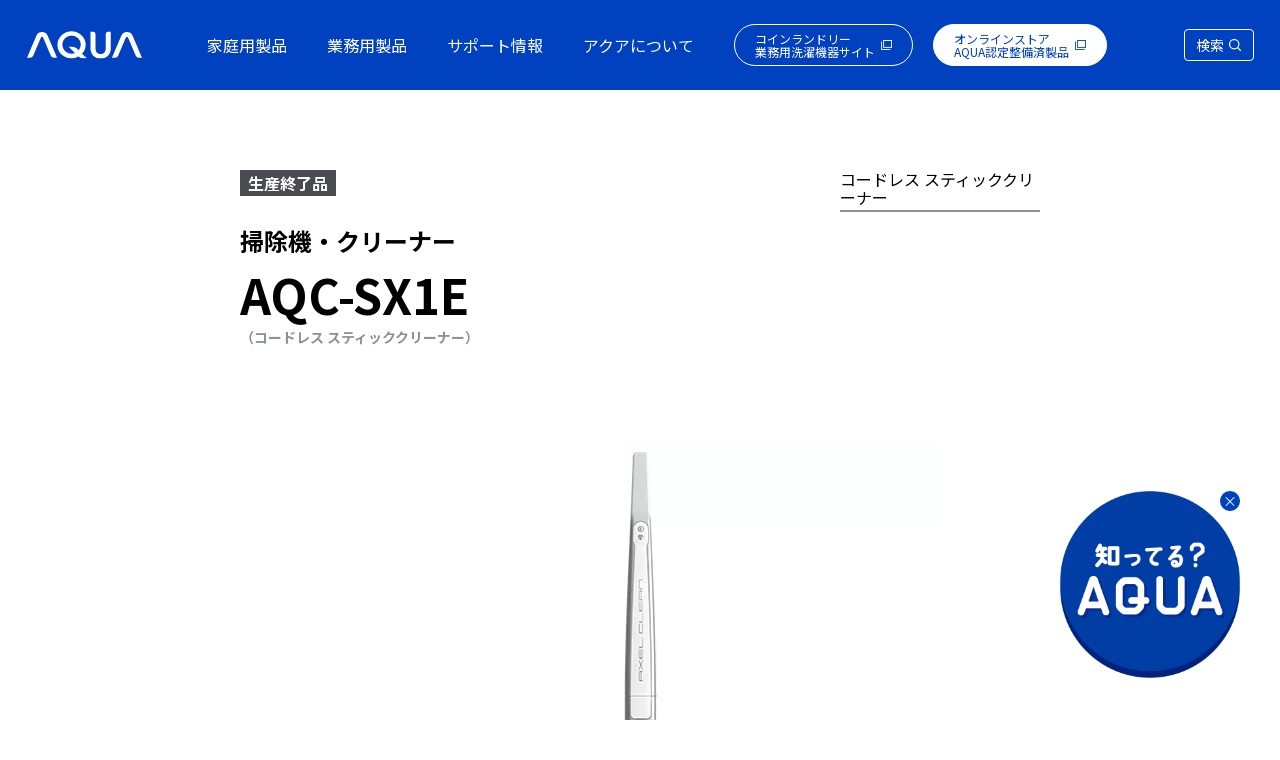

--- FILE ---
content_type: text/html; charset=UTF-8
request_url: https://aqua-has.com/product/sx1e/
body_size: 16309
content:
<!--  -->
<!DOCTYPE html>
<html lang="ja">

<head>
    

    <meta charset="UTF-8">
    <meta http-equiv="X-UA-Compatible" content="IE=edge">
    <meta name="viewport" content="width=device-width, initial-scale=1.0">
    <link rel="stylesheet" href="https://aqua-has.com/wp-content/themes/aqua-has/resources/styles/index.css?ver=20240530">
	<link rel="icon" type="image/x-icon" href="https://aqua-has.com/wp-content/themes/aqua-has/resources/images/common/favicon.ico">

    <link rel="preconnect" href="https://fonts.googleapis.com">
    <link rel="preconnect" href="https://fonts.gstatic.com" crossorigin>
    <link href="https://fonts.googleapis.com/css2?family=Noto+Sans+JP:wght@300;400;500;700&display=swap" rel="stylesheet">

			    		<link rel="stylesheet" href="https://aqua-has.com/wp-content/themes/aqua-has/resources/styles/product_detail.css?ver=20231222">
        <link rel="stylesheet" href="https://aqua-has.com/wp-content/themes/aqua-has/resources/vendor/dist/css/modaal.css">
				<meta name="thumbnail" content="https://aqua-has.com/wp-content/uploads/2021/11/img1_7920170131110504.jpeg">
	    	                                                         		<link rel="stylesheet" href="https://aqua-has.com/wp-content/themes/aqua-has/resources/styles/single-post.css">
	            					
        
		<!-- All in One SEO 4.4.2 - aioseo.com -->
		<title>AQC-SX1E | アクア株式会社（AQUA）｜生活家電</title>
		<meta name="robots" content="max-image-preview:large" />
		<link rel="canonical" href="https://aqua-has.com/product/sx1e/" />
		<meta name="generator" content="All in One SEO (AIOSEO) 4.4.2" />
		<meta property="og:locale" content="ja_JP" />
		<meta property="og:site_name" content="アクア株式会社（AQUA）｜生活家電" />
		<meta property="og:type" content="article" />
		<meta property="og:title" content="AQC-SX1E | アクア株式会社（AQUA）｜生活家電" />
		<meta property="og:url" content="https://aqua-has.com/product/sx1e/" />
		<meta property="og:image" content="https://aqua-has.com/wp-content/uploads/2021/11/img1_7920170131110504.jpeg" />
		<meta property="og:image:secure_url" content="https://aqua-has.com/wp-content/uploads/2021/11/img1_7920170131110504.jpeg" />
		<meta property="og:image:width" content="600" />
		<meta property="og:image:height" content="600" />
		<meta property="article:published_time" content="2021-11-14T10:02:28+00:00" />
		<meta property="article:modified_time" content="2024-07-12T06:16:58+00:00" />
		<meta name="twitter:card" content="summary" />
		<meta name="twitter:title" content="AQC-SX1E | アクア株式会社（AQUA）｜生活家電" />
		<meta name="twitter:image" content="https://aqua-has.com/wp-content/uploads/2021/11/img1_7920170131110504.jpeg" />
		<script type="application/ld+json" class="aioseo-schema">
			{"@context":"https:\/\/schema.org","@graph":[{"@type":"BreadcrumbList","@id":"https:\/\/aqua-has.com\/product\/sx1e\/#breadcrumblist","itemListElement":[{"@type":"ListItem","@id":"https:\/\/aqua-has.com\/#listItem","position":1,"item":{"@type":"WebPage","@id":"https:\/\/aqua-has.com\/","name":"\u30db\u30fc\u30e0","description":"AQUA\uff08\u30a2\u30af\u30a2\uff09\u30d6\u30e9\u30f3\u30c9\u30b5\u30a4\u30c8\u3067\u3059\u3002\u30b3\u30a4\u30f3\u30e9\u30f3\u30c9\u30ea\u30fc\u6a5f\u5668\u8ca9\u58f2\u30b7\u30a7\u30a2No.1\u306e\u6280\u8853\u529b\u3092\u6d3b\u7528\u3057\u305f\u5bb6\u5ead\u7528\u6d17\u6fef\u6a5f\u3001\u30c7\u30b6\u30a4\u30f3\u3068\u4f7f\u3044\u3084\u3059\u3055\u306b\u3053\u3060\u308f\u3063\u305f\u51b7\u51cd\u51b7\u8535\u5eab\u3001\u696d\u52d9\u7528\u6d17\u6fef\u6a5f\u306a\u3069\u3092\u7d39\u4ecb\u3057\u3066\u3044\u307e\u3059\u3002\u304a\u5f97\u306a\u30ad\u30e3\u30f3\u30da\u30fc\u30f3\u3082\u5b9f\u65bd\u3057\u3066\u3044\u307e\u3059\u306e\u3067\u3001\u305c\u3072\u3054\u89a7\u304f\u3060\u3055\u3044\u3002","url":"https:\/\/aqua-has.com\/"},"nextItem":"https:\/\/aqua-has.com\/product\/sx1e\/#listItem"},{"@type":"ListItem","@id":"https:\/\/aqua-has.com\/product\/sx1e\/#listItem","position":2,"item":{"@type":"WebPage","@id":"https:\/\/aqua-has.com\/product\/sx1e\/","name":"AQC-SX1E","url":"https:\/\/aqua-has.com\/product\/sx1e\/"},"previousItem":"https:\/\/aqua-has.com\/#listItem"}]},{"@type":"ItemPage","@id":"https:\/\/aqua-has.com\/product\/sx1e\/#itempage","url":"https:\/\/aqua-has.com\/product\/sx1e\/","name":"AQC-SX1E | \u30a2\u30af\u30a2\u682a\u5f0f\u4f1a\u793e\uff08AQUA\uff09\uff5c\u751f\u6d3b\u5bb6\u96fb","inLanguage":"ja","isPartOf":{"@id":"https:\/\/aqua-has.com\/#website"},"breadcrumb":{"@id":"https:\/\/aqua-has.com\/product\/sx1e\/#breadcrumblist"},"author":{"@id":"https:\/\/aqua-has.com\/author\/hiromitsu-nose\/#author"},"creator":{"@id":"https:\/\/aqua-has.com\/author\/hiromitsu-nose\/#author"},"image":{"@type":"ImageObject","url":"https:\/\/aqua-has.com\/wp-content\/uploads\/2021\/11\/img1_7920170131110504.jpeg","@id":"https:\/\/aqua-has.com\/#mainImage","width":600,"height":600},"primaryImageOfPage":{"@id":"https:\/\/aqua-has.com\/product\/sx1e\/#mainImage"},"datePublished":"2021-11-14T10:02:28+00:00","dateModified":"2024-07-12T06:16:58+00:00"},{"@type":"Organization","@id":"https:\/\/aqua-has.com\/#organization","name":"aqua","url":"https:\/\/aqua-has.com\/"},{"@type":"Person","@id":"https:\/\/aqua-has.com\/author\/hiromitsu-nose\/#author","url":"https:\/\/aqua-has.com\/author\/hiromitsu-nose\/","name":"hiromitsu.nose","image":{"@type":"ImageObject","@id":"https:\/\/aqua-has.com\/product\/sx1e\/#authorImage","url":"https:\/\/secure.gravatar.com\/avatar\/eda55fc013f0f64d5aec1fd63f1a6f4f?s=96&d=mm&r=g","width":96,"height":96,"caption":"hiromitsu.nose"}},{"@type":"WebSite","@id":"https:\/\/aqua-has.com\/#website","url":"https:\/\/aqua-has.com\/","name":"AQUA\uff08\u30a2\u30af\u30a2\uff09\uff5c\u30a2\u30af\u30a2\u682a\u5f0f\u4f1a\u793e","description":"AQUA\uff08\u30a2\u30af\u30a2\uff09\u30d6\u30e9\u30f3\u30c9\u30b5\u30a4\u30c8\u3067\u3059\u3002\u30b3\u30a4\u30f3\u30e9\u30f3\u30c9\u30ea\u30fc\u6a5f\u5668\u8ca9\u58f2\u30b7\u30a7\u30a2No.1\u306e\u6280\u8853\u529b\u3092\u6d3b\u7528\u3057\u305f\u5bb6\u5ead\u7528\u6d17\u6fef\u6a5f\u3001\u30c7\u30b6\u30a4\u30f3\u3068\u4f7f\u3044\u3084\u3059\u3055\u306b\u3053\u3060\u308f\u3063\u305f\u51b7\u51cd\u51b7\u8535\u5eab\u3001\u696d\u52d9\u7528\u6d17\u6fef\u6a5f\u306a\u3069\u3092\u7d39\u4ecb\u3057\u3066\u3044\u307e\u3059\u3002\u304a\u5f97\u306a\u30ad\u30e3\u30f3\u30da\u30fc\u30f3\u3082\u5b9f\u65bd\u3057\u3066\u3044\u307e\u3059\u306e\u3067\u3001\u305c\u3072\u3054\u89a7\u304f\u3060\u3055\u3044\u3002","inLanguage":"ja","publisher":{"@id":"https:\/\/aqua-has.com\/#organization"}}]}
		</script>
		<!-- All in One SEO -->

<link rel='stylesheet' id='wp-block-library-css' href='https://aqua-has.com/wp-includes/css/dist/block-library/style.min.css?ver=6.2.8' type='text/css' media='all' />
<link rel='stylesheet' id='classic-theme-styles-css' href='https://aqua-has.com/wp-includes/css/classic-themes.min.css?ver=6.2.8' type='text/css' media='all' />
<style id='global-styles-inline-css' type='text/css'>
body{--wp--preset--color--black: #000000;--wp--preset--color--cyan-bluish-gray: #abb8c3;--wp--preset--color--white: #ffffff;--wp--preset--color--pale-pink: #f78da7;--wp--preset--color--vivid-red: #cf2e2e;--wp--preset--color--luminous-vivid-orange: #ff6900;--wp--preset--color--luminous-vivid-amber: #fcb900;--wp--preset--color--light-green-cyan: #7bdcb5;--wp--preset--color--vivid-green-cyan: #00d084;--wp--preset--color--pale-cyan-blue: #8ed1fc;--wp--preset--color--vivid-cyan-blue: #0693e3;--wp--preset--color--vivid-purple: #9b51e0;--wp--preset--gradient--vivid-cyan-blue-to-vivid-purple: linear-gradient(135deg,rgba(6,147,227,1) 0%,rgb(155,81,224) 100%);--wp--preset--gradient--light-green-cyan-to-vivid-green-cyan: linear-gradient(135deg,rgb(122,220,180) 0%,rgb(0,208,130) 100%);--wp--preset--gradient--luminous-vivid-amber-to-luminous-vivid-orange: linear-gradient(135deg,rgba(252,185,0,1) 0%,rgba(255,105,0,1) 100%);--wp--preset--gradient--luminous-vivid-orange-to-vivid-red: linear-gradient(135deg,rgba(255,105,0,1) 0%,rgb(207,46,46) 100%);--wp--preset--gradient--very-light-gray-to-cyan-bluish-gray: linear-gradient(135deg,rgb(238,238,238) 0%,rgb(169,184,195) 100%);--wp--preset--gradient--cool-to-warm-spectrum: linear-gradient(135deg,rgb(74,234,220) 0%,rgb(151,120,209) 20%,rgb(207,42,186) 40%,rgb(238,44,130) 60%,rgb(251,105,98) 80%,rgb(254,248,76) 100%);--wp--preset--gradient--blush-light-purple: linear-gradient(135deg,rgb(255,206,236) 0%,rgb(152,150,240) 100%);--wp--preset--gradient--blush-bordeaux: linear-gradient(135deg,rgb(254,205,165) 0%,rgb(254,45,45) 50%,rgb(107,0,62) 100%);--wp--preset--gradient--luminous-dusk: linear-gradient(135deg,rgb(255,203,112) 0%,rgb(199,81,192) 50%,rgb(65,88,208) 100%);--wp--preset--gradient--pale-ocean: linear-gradient(135deg,rgb(255,245,203) 0%,rgb(182,227,212) 50%,rgb(51,167,181) 100%);--wp--preset--gradient--electric-grass: linear-gradient(135deg,rgb(202,248,128) 0%,rgb(113,206,126) 100%);--wp--preset--gradient--midnight: linear-gradient(135deg,rgb(2,3,129) 0%,rgb(40,116,252) 100%);--wp--preset--duotone--dark-grayscale: url('#wp-duotone-dark-grayscale');--wp--preset--duotone--grayscale: url('#wp-duotone-grayscale');--wp--preset--duotone--purple-yellow: url('#wp-duotone-purple-yellow');--wp--preset--duotone--blue-red: url('#wp-duotone-blue-red');--wp--preset--duotone--midnight: url('#wp-duotone-midnight');--wp--preset--duotone--magenta-yellow: url('#wp-duotone-magenta-yellow');--wp--preset--duotone--purple-green: url('#wp-duotone-purple-green');--wp--preset--duotone--blue-orange: url('#wp-duotone-blue-orange');--wp--preset--font-size--small: 13px;--wp--preset--font-size--medium: 20px;--wp--preset--font-size--large: 36px;--wp--preset--font-size--x-large: 42px;--wp--preset--spacing--20: 0.44rem;--wp--preset--spacing--30: 0.67rem;--wp--preset--spacing--40: 1rem;--wp--preset--spacing--50: 1.5rem;--wp--preset--spacing--60: 2.25rem;--wp--preset--spacing--70: 3.38rem;--wp--preset--spacing--80: 5.06rem;--wp--preset--shadow--natural: 6px 6px 9px rgba(0, 0, 0, 0.2);--wp--preset--shadow--deep: 12px 12px 50px rgba(0, 0, 0, 0.4);--wp--preset--shadow--sharp: 6px 6px 0px rgba(0, 0, 0, 0.2);--wp--preset--shadow--outlined: 6px 6px 0px -3px rgba(255, 255, 255, 1), 6px 6px rgba(0, 0, 0, 1);--wp--preset--shadow--crisp: 6px 6px 0px rgba(0, 0, 0, 1);}:where(.is-layout-flex){gap: 0.5em;}body .is-layout-flow > .alignleft{float: left;margin-inline-start: 0;margin-inline-end: 2em;}body .is-layout-flow > .alignright{float: right;margin-inline-start: 2em;margin-inline-end: 0;}body .is-layout-flow > .aligncenter{margin-left: auto !important;margin-right: auto !important;}body .is-layout-constrained > .alignleft{float: left;margin-inline-start: 0;margin-inline-end: 2em;}body .is-layout-constrained > .alignright{float: right;margin-inline-start: 2em;margin-inline-end: 0;}body .is-layout-constrained > .aligncenter{margin-left: auto !important;margin-right: auto !important;}body .is-layout-constrained > :where(:not(.alignleft):not(.alignright):not(.alignfull)){max-width: var(--wp--style--global--content-size);margin-left: auto !important;margin-right: auto !important;}body .is-layout-constrained > .alignwide{max-width: var(--wp--style--global--wide-size);}body .is-layout-flex{display: flex;}body .is-layout-flex{flex-wrap: wrap;align-items: center;}body .is-layout-flex > *{margin: 0;}:where(.wp-block-columns.is-layout-flex){gap: 2em;}.has-black-color{color: var(--wp--preset--color--black) !important;}.has-cyan-bluish-gray-color{color: var(--wp--preset--color--cyan-bluish-gray) !important;}.has-white-color{color: var(--wp--preset--color--white) !important;}.has-pale-pink-color{color: var(--wp--preset--color--pale-pink) !important;}.has-vivid-red-color{color: var(--wp--preset--color--vivid-red) !important;}.has-luminous-vivid-orange-color{color: var(--wp--preset--color--luminous-vivid-orange) !important;}.has-luminous-vivid-amber-color{color: var(--wp--preset--color--luminous-vivid-amber) !important;}.has-light-green-cyan-color{color: var(--wp--preset--color--light-green-cyan) !important;}.has-vivid-green-cyan-color{color: var(--wp--preset--color--vivid-green-cyan) !important;}.has-pale-cyan-blue-color{color: var(--wp--preset--color--pale-cyan-blue) !important;}.has-vivid-cyan-blue-color{color: var(--wp--preset--color--vivid-cyan-blue) !important;}.has-vivid-purple-color{color: var(--wp--preset--color--vivid-purple) !important;}.has-black-background-color{background-color: var(--wp--preset--color--black) !important;}.has-cyan-bluish-gray-background-color{background-color: var(--wp--preset--color--cyan-bluish-gray) !important;}.has-white-background-color{background-color: var(--wp--preset--color--white) !important;}.has-pale-pink-background-color{background-color: var(--wp--preset--color--pale-pink) !important;}.has-vivid-red-background-color{background-color: var(--wp--preset--color--vivid-red) !important;}.has-luminous-vivid-orange-background-color{background-color: var(--wp--preset--color--luminous-vivid-orange) !important;}.has-luminous-vivid-amber-background-color{background-color: var(--wp--preset--color--luminous-vivid-amber) !important;}.has-light-green-cyan-background-color{background-color: var(--wp--preset--color--light-green-cyan) !important;}.has-vivid-green-cyan-background-color{background-color: var(--wp--preset--color--vivid-green-cyan) !important;}.has-pale-cyan-blue-background-color{background-color: var(--wp--preset--color--pale-cyan-blue) !important;}.has-vivid-cyan-blue-background-color{background-color: var(--wp--preset--color--vivid-cyan-blue) !important;}.has-vivid-purple-background-color{background-color: var(--wp--preset--color--vivid-purple) !important;}.has-black-border-color{border-color: var(--wp--preset--color--black) !important;}.has-cyan-bluish-gray-border-color{border-color: var(--wp--preset--color--cyan-bluish-gray) !important;}.has-white-border-color{border-color: var(--wp--preset--color--white) !important;}.has-pale-pink-border-color{border-color: var(--wp--preset--color--pale-pink) !important;}.has-vivid-red-border-color{border-color: var(--wp--preset--color--vivid-red) !important;}.has-luminous-vivid-orange-border-color{border-color: var(--wp--preset--color--luminous-vivid-orange) !important;}.has-luminous-vivid-amber-border-color{border-color: var(--wp--preset--color--luminous-vivid-amber) !important;}.has-light-green-cyan-border-color{border-color: var(--wp--preset--color--light-green-cyan) !important;}.has-vivid-green-cyan-border-color{border-color: var(--wp--preset--color--vivid-green-cyan) !important;}.has-pale-cyan-blue-border-color{border-color: var(--wp--preset--color--pale-cyan-blue) !important;}.has-vivid-cyan-blue-border-color{border-color: var(--wp--preset--color--vivid-cyan-blue) !important;}.has-vivid-purple-border-color{border-color: var(--wp--preset--color--vivid-purple) !important;}.has-vivid-cyan-blue-to-vivid-purple-gradient-background{background: var(--wp--preset--gradient--vivid-cyan-blue-to-vivid-purple) !important;}.has-light-green-cyan-to-vivid-green-cyan-gradient-background{background: var(--wp--preset--gradient--light-green-cyan-to-vivid-green-cyan) !important;}.has-luminous-vivid-amber-to-luminous-vivid-orange-gradient-background{background: var(--wp--preset--gradient--luminous-vivid-amber-to-luminous-vivid-orange) !important;}.has-luminous-vivid-orange-to-vivid-red-gradient-background{background: var(--wp--preset--gradient--luminous-vivid-orange-to-vivid-red) !important;}.has-very-light-gray-to-cyan-bluish-gray-gradient-background{background: var(--wp--preset--gradient--very-light-gray-to-cyan-bluish-gray) !important;}.has-cool-to-warm-spectrum-gradient-background{background: var(--wp--preset--gradient--cool-to-warm-spectrum) !important;}.has-blush-light-purple-gradient-background{background: var(--wp--preset--gradient--blush-light-purple) !important;}.has-blush-bordeaux-gradient-background{background: var(--wp--preset--gradient--blush-bordeaux) !important;}.has-luminous-dusk-gradient-background{background: var(--wp--preset--gradient--luminous-dusk) !important;}.has-pale-ocean-gradient-background{background: var(--wp--preset--gradient--pale-ocean) !important;}.has-electric-grass-gradient-background{background: var(--wp--preset--gradient--electric-grass) !important;}.has-midnight-gradient-background{background: var(--wp--preset--gradient--midnight) !important;}.has-small-font-size{font-size: var(--wp--preset--font-size--small) !important;}.has-medium-font-size{font-size: var(--wp--preset--font-size--medium) !important;}.has-large-font-size{font-size: var(--wp--preset--font-size--large) !important;}.has-x-large-font-size{font-size: var(--wp--preset--font-size--x-large) !important;}
.wp-block-navigation a:where(:not(.wp-element-button)){color: inherit;}
:where(.wp-block-columns.is-layout-flex){gap: 2em;}
.wp-block-pullquote{font-size: 1.5em;line-height: 1.6;}
</style>
<link rel="https://api.w.org/" href="https://aqua-has.com/wp-json/" /><link rel="alternate" type="application/json" href="https://aqua-has.com/wp-json/wp/v2/product/4493" /><link rel="EditURI" type="application/rsd+xml" title="RSD" href="https://aqua-has.com/xmlrpc.php?rsd" />
<link rel="wlwmanifest" type="application/wlwmanifest+xml" href="https://aqua-has.com/wp-includes/wlwmanifest.xml" />
<meta name="generator" content="WordPress 6.2.8" />
<link rel='shortlink' href='https://aqua-has.com/?p=4493' />
<link rel="alternate" type="application/json+oembed" href="https://aqua-has.com/wp-json/oembed/1.0/embed?url=https%3A%2F%2Faqua-has.com%2Fproduct%2Fsx1e%2F" />
<link rel="alternate" type="text/xml+oembed" href="https://aqua-has.com/wp-json/oembed/1.0/embed?url=https%3A%2F%2Faqua-has.com%2Fproduct%2Fsx1e%2F&#038;format=xml" />

    <script src="https://ajax.googleapis.com/ajax/libs/jquery/3.2.1/jquery.min.js"></script>
	<!-- Google Tag Manager -->
	<script>(function(w,d,s,l,i){w[l]=w[l]||[];w[l].push({'gtm.start':
	new Date().getTime(),event:'gtm.js'});var f=d.getElementsByTagName(s)[0],
	j=d.createElement(s),dl=l!='dataLayer'?'&l='+l:'';j.async=true;j.src=
	'https://www.googletagmanager.com/gtm.js?id='+i+dl;f.parentNode.insertBefore(j,f);
	})(window,document,'script','dataLayer','GTM-PS3DR37');</script>
	<!-- End Google Tag Manager -->
</head>
<body>
<!-- Google Tag Manager (noscript) -->
<noscript><iframe src="https://www.googletagmanager.com/ns.html?id=GTM-PS3DR37" height="0" width="0" style="display:none;visibility:hidden"></iframe></noscript>
<!-- End Google Tag Manager (noscript) -->

 <!-- Header Start -->
 <header class="Header">
        <div class="Header_Inner">
            
                        <a href="https://aqua-has.com/" class="Header_Logo"><img src="https://aqua-has.com/wp-content/themes/aqua-has/resources/images/common/logo_fff.svg" alt="AQUAロゴ" class="Header_Logo_Img"></a>
                        <nav class="Header_Navigation">
                <ul class="Header_Navigation_List">
                    <li class="Header_Navigation_List_Item">
                        <p class="Header_Navigation_List_Item_Link">家庭用製品</p>
                        <div class="Header_Navigation_List_Item_Sub_Group">
                            <ul class="Header_Navigation_List_Item_Sub_Group_Inner">
                                <li class="Header_Navigation_List_Item_Sub_Item">
                                    <a href="https://aqua-has.com/laundry" class="Header_Navigation_List_Item_Sub_Item_Link">
                                        <div class="Header_Navigation_List_Item_Sub_Item_IconWrapper">
                                            <img src="https://aqua-has.com/wp-content/themes/aqua-has/resources/images/icons/icon-washing-machine_w.svg" alt="洗濯機" class="Header_Icon i-washing-machine Icon-front">
                                            <img src="https://aqua-has.com/wp-content/themes/aqua-has/resources/images/icons/icon-washing-machine_b.svg" alt="洗濯機" class="Header_Icon i-washing-machine Icon-back">
                                        </div>
                                        洗濯機
                                        <br>WASHING MACHINE
                                    </a>
                                </li>
                                <li class="Header_Navigation_List_Item_Sub_Item">
                                    <a href="https://aqua-has.com/fridge" class="Header_Navigation_List_Item_Sub_Item_Link">
                                        <div class="Header_Navigation_List_Item_Sub_Item_IconWrapper">
                                            <img src="https://aqua-has.com/wp-content/themes/aqua-has/resources/images/icons/icon-refrigerator_f.svg" alt="冷蔵庫" class="Header_Icon i-refrigerator Icon-front">
                                            <img src="https://aqua-has.com/wp-content/themes/aqua-has/resources/images/icons/icon-refrigerator_b.svg" alt="冷蔵庫" class="Header_Icon i-refrigerator Icon-back">
                                        </div>
                                        冷蔵庫
                                        <br>REFRIGERATOR
                                    </a>
                                </li>
                                <li class="Header_Navigation_List_Item_Sub_Item">
                                    <a href="https://aqua-has.com/freezer" class="Header_Navigation_List_Item_Sub_Item_Link">
                                        <div class="Header_Navigation_List_Item_Sub_Item_IconWrapper">
                                            <img src="https://aqua-has.com/wp-content/themes/aqua-has/resources/images/icons/icon-freezer_f.svg" alt="冷凍庫" class="Header_Icon i-freezer Icon-front">
                                            <img src="https://aqua-has.com/wp-content/themes/aqua-has/resources/images/icons/icon-freezer_b.svg" alt="冷凍庫" class="Header_Icon i-freezer Icon-back">
                                        </div>
                                        冷凍庫
                                        <br>FREEZER
                                    </a>
                                </li>
                            </ul>
                            <ul class="Header_Navigation_List_Item_Sub_Group_Inner">
                                <li class="Header_Navigation_List_Item_Sub_Item Header_Navigation_List_Item_Sub_Item2">
                                    <a href="https://aqua-has.com/dishwasher" class="Header_Navigation_List_Item_Sub_Item_Link">
                                        <div class="Header_Navigation_List_Item_Sub_Item_IconWrapper">
                                            <img src="https://aqua-has.com/wp-content/themes/aqua-has/resources/images/icons/icon-dishwasher_f.svg" alt="食器洗い機" class="Header_Icon i-dishwasher Icon-front">
                                            <img src="https://aqua-has.com/wp-content/themes/aqua-has/resources/images/icons/icon-dishwasher_b.svg" alt="食器洗い機" class="Header_Icon i-dishwasher Icon-back">
                                        </div>
                                        食器洗い機
                                        <br>DISHWASHER
                                    </a>
                                </li>
                                <li class="Header_Navigation_List_Item_Sub_Item Header_Navigation_List_Item_Sub_Item2">
                                    <a href="https://aqua-has.com/kitchen" class="Header_Navigation_List_Item_Sub_Item_Link">
                                        <div class="Header_Navigation_List_Item_Sub_Item_IconWrapper Header_Navigation_List_Item_Sub_Item_IconWrapper_kitchen">
                                            <img src="https://aqua-has.com/wp-content/themes/aqua-has/resources/images/icons/icon-cooking_appliances_f.svg" alt="調理家電" class="Header_Icon i-toaster Icon-front">
                                            <img src="https://aqua-has.com/wp-content/themes/aqua-has/resources/images/icons/icon-cooking_appliances_b.svg" alt="調理家電" class="Header_Icon i-toaster Icon-back">
                                        </div>
                                        調理家電
                                        <br>APPLIANCES COOKING
                                    </a>
                                </li>
                                <li class="Header_Navigation_List_Item_Sub_Item Header_Navigation_List_Item_Sub_Item2">
                                    <a href="https://aqua-has.com/cleaner" class="Header_Navigation_List_Item_Sub_Item_Link">
                                        <div class="Header_Navigation_List_Item_Sub_Item_IconWrapper">
                                            <img src="https://aqua-has.com/wp-content/themes/aqua-has/resources/images/icons/icon-vacuumcleaner_f.svg" alt="掃除機" class="Header_Icon i-vacuumcleaner Icon-front">
                                            <img src="https://aqua-has.com/wp-content/themes/aqua-has/resources/images/icons/icon-vacuumcleaner_b.svg" alt="掃除機" class="Header_Icon i-vacuumcleaner Icon-back">
                                        </div>
                                        掃除機
                                        <br>CLEANER
                                    </a>
                                </li>
                                <li class="Header_Navigation_List_Item_Sub_Item Header_Navigation_List_Item_Sub_Item2">
                                    <a href="https://aqua-has.com/aircon" class="Header_Navigation_List_Item_Sub_Item_Link">
                                        <div class="Header_Navigation_List_Item_Sub_Item_IconWrapper Header_Navigation_List_Item_Sub_Item_IconWrapper_aircon">
                                            <img src="https://aqua-has.com/wp-content/themes/aqua-has/resources/images/icons/icon-air_conditioner_f.svg" alt="ルームエアコン" class="Header_Icon i-air_conditioner Icon-front">
                                            <img src="https://aqua-has.com/wp-content/themes/aqua-has/resources/images/icons/icon-air_conditioner_b.svg" alt="ルームエアコン" class="Header_Icon i-air_conditioner Icon-back">
                                        </div>
                                        ルームエアコン
                                        <br>AIR CONDITIONER
                                    </a>
                                </li>
                            </ul>
                        </div>
                    </li>
                    <li class="Header_Navigation_List_Item">
                        <p class="Header_Navigation_List_Item_Link">業務用製品</p>
                        <div class="Header_Navigation_List_Item_Sub_Group">
                            <ul class="Header_Navigation_List_Item_Sub_Group_Inner">
                                <li class="Header_Navigation_List_Item_Sub_Item">
                                    <a href="/biz/" target="_blank" class="Header_Navigation_List_Item_Sub_Item_Link">
                                        <div class="Header_Navigation_List_Item_Sub_Item_IconWrapper">
                                            <img src="https://aqua-has.com/wp-content/themes/aqua-has/resources/images/icons/icon-laundry_f.svg" alt="コインランドリー" class="Header_Icon i-laundry Icon-front">
                                            <img src="https://aqua-has.com/wp-content/themes/aqua-has/resources/images/icons/icon-laundry_b.svg" alt="コインランドリー" class="Header_Icon i-laundry Icon-back">
                                        </div>
                                        コインランドリー
                                        <br>COIN LAUNDRY
                                    </a>
                                </li>
                                <li class="Header_Navigation_List_Item_Sub_Item">
                                    <a href="https://aqua-has.com/biz_product/" class="Header_Navigation_List_Item_Sub_Item_Link">
                                        <div class="Header_Navigation_List_Item_Sub_Item_IconWrapper">
                                            <img src="https://aqua-has.com/wp-content/themes/aqua-has/resources/images/icons/icon_other_business_f.svg" alt="マイクロオゾン" class="Header_Icon i-biz-product Icon-front">
                                            <img src="https://aqua-has.com/wp-content/themes/aqua-has/resources/images/icons/icon_other_business_b.svg" alt="マイクロオゾン" class="Header_Icon i-biz-product Icon-back">
                                        </div>
                                        その他業務用製品
                                        <br>OTHER BUSINESS PRODUCT
                                    </a>
                                </li>
                            </ul>
                        </div>
                    </li>
                    <li class="Header_Navigation_List_Item"><a href="https://aqua-has.com/support" class="Header_Navigation_List_Item_Link">サポート情報</a></li>
                    <li class="Header_Navigation_List_Item"><a href="https://aqua-has.com/about" class="Header_Navigation_List_Item_Link">アクアについて</a></li>
                </ul>

                <!-- スマホメニュー  -->
                <div class="menu-trigger_common" id="menu01">
                    <span></span>
                    <span></span>
                    <span></span>
                </div>
                <div class="Header_Navigation_List_Mobile">
                    <ul class="Header_Navigation_List_Mobile_Inner">
                        <li class="mobile_menu_item">
                            <p class="mobile_menu_item_Headline">家庭用製品<img src="https://aqua-has.com/wp-content/themes/aqua-has/resources/images/common/arrow.svg" alt="矢印"></p>
                            <div class="mobile_menu_item_GroupWrapper">
                                <ul class="mobile_menu_item_Group">
                                    <li class="mobile_menu_item_Group_Item">
                                        <a href="https://aqua-has.com/laundry" class="mobile_menu_item_Group_Item_Link">
                                            <div class="mobile_menu_item_Group_Item_Left">
                                                <svg class="icon_washing" xmlns="http://www.w3.org/2000/svg" width="43.872" height="67.602" viewBox="0 0 43.872 67.602">
                                                    <g transform="translate(-1982.509 -8171.821)">
                                                        <g transform="translate(1982.684 8171.996)">
                                                            <g transform="translate(0 0)">
                                                                <path d="M995.555,359.6H951.683V302.265l.01-.028L955.256,292h36.727l3.573,10.266Zm-43.522-.35h43.172V302.324l-3.471-9.975H955.5l-3.471,9.975Z" transform="translate(-951.858 -292.174)" />
                                                                <path d="M990.578,299.137H953.864l1.828-5.944h33.057Zm-36.239-.35H990.1l-1.613-5.244h-32.54Z" transform="translate(-950.46 -291.43)" />
                                                                <path d="M43.522.175H0v-.35H43.522Z" transform="translate(0 64.33)" />
                                                                <path d="M971.31,297.764h-.35v-2.3h-8.135v2.3h-.35v-2.647h8.834Z" transform="translate(-945.132 -290.232)" />
                                                                <path d="M.283-.175H8.75a.459.459,0,0,1,.458.458v.8a.459.459,0,0,1-.458.458H.283A.459.459,0,0,1-.175,1.08v-.8A.459.459,0,0,1,.283-.175ZM8.75,1.188a.109.109,0,0,0,.108-.108v-.8A.109.109,0,0,0,8.75.175H.283A.109.109,0,0,0,.175.283v.8a.109.109,0,0,0,.108.108Z" transform="translate(17.244 9.451)" />
                                                            </g>
                                                        </g>
                                                    </g>
                                                </svg>
                                            </div>
                                            <div class="mobile_menu_item_Group_Item_Right">
                                                <p class="mobile_menu_item_Group_Item_Text_En">WASHING MACHINE</p>
                                                <p class="mobile_menu_item_Group_Item_Text_Ja">洗濯機</p>
                                            </div>
                                        </a>
                                    </li>
                                    <li class="mobile_menu_item_Group_Item">
                                        <a href="https://aqua-has.com/fridge" class="mobile_menu_item_Group_Item_Link">
                                            <div class="mobile_menu_item_Group_Item_Left">
                                                <svg class="icon_refegirator" xmlns="http://www.w3.org/2000/svg" width="31.012" height="87.473" viewBox="0 0 31.012 87.473">
                                                    <g transform="translate(-653.683 -403.861)">
                                                        <path d="M.277-.28h29.9a.557.557,0,0,1,.557.557v86.36a.557.557,0,0,1-.557.557H.277a.557.557,0,0,1-.557-.557V.277A.557.557,0,0,1,.277-.28Zm29.9.56H.28V86.633H30.172Z" transform="translate(653.963 404.141)" fill="#383b40" />
                                                        <path d="M30.452.28H0V-.28H30.452Z" transform="translate(653.963 443.095)" fill="#383b40" />
                                                        <path d="M30.452.28H0V-.28H30.452Z" transform="translate(653.963 445.483)" fill="#383b40" />
                                                        <path d="M30.452.28H0V-.28H30.452Z" transform="translate(653.963 457.347)" fill="#383b40" />
                                                        <path d="M30.452.28H0V-.28H30.452Z" transform="translate(653.963 459.735)" fill="#383b40" />
                                                        <path d="M30.452.28H0V-.28H30.452Z" transform="translate(653.963 457.347)" fill="#383b40" />
                                                        <path d="M30.452.28H0V-.28H30.452Z" transform="translate(653.963 459.735)" fill="#383b40" />
                                                        <path d="M30.452.28H0V-.28H30.452Z" transform="translate(653.963 471.6)" fill="#383b40" />
                                                        <path d="M30.452.28H0V-.28H30.452Z" transform="translate(653.963 473.987)" fill="#383b40" />
                                                    </g>
                                                </svg>
                                            </div>
                                            <div class="mobile_menu_item_Group_Item_Right">
                                                <p class="mobile_menu_item_Group_Item_Text_En">REFRIGERATOR</p>
                                                <p class="mobile_menu_item_Group_Item_Text_Ja">冷蔵庫</p>
                                            </div>
                                        </a>
                                    </li>
                                    <li class="mobile_menu_item_Group_Item">
                                        <a href="https://aqua-has.com/freezer" class="mobile_menu_item_Group_Item_Link">
                                            <div class="mobile_menu_item_Group_Item_Left">
                                                <svg class="icon_freezer" xmlns="http://www.w3.org/2000/svg" width="31.277" height="72.515" viewBox="0 0 31.277 72.515">
                                                    <g transform="translate(-1006.489 -410.816)">
                                                        <path d="M1030.407,449.374a.35.35,0,0,0,.128-.477l-.271-.471a.35.35,0,0,0-.477-.128l-1.849,1.064a.671.671,0,0,1-.6,0l-2.477-1.431a.468.468,0,0,1-.2-.51,2.411,2.411,0,0,0,.08-.607v-.171a.541.541,0,0,1,.253-.5l2.348-1.356a.673.673,0,0,1,.606,0l1.848,1.064a.35.35,0,0,0,.477-.129l.271-.47a.35.35,0,0,0-.128-.477l-1.225-.706a.184.184,0,0,1,0-.349l2.217-1.28a.35.35,0,0,0,.127-.477l-.271-.471a.351.351,0,0,0-.477-.128l-2.217,1.281c-.167.1-.3.017-.3-.175l0-1.414a.351.351,0,0,0-.349-.35h-.543a.351.351,0,0,0-.35.349l0,2.133a.67.67,0,0,1-.3.524l-2.252,1.3a.514.514,0,0,1-.563-.059l-.828-.524a.579.579,0,0,1-.321-.489V441.42a.672.672,0,0,1,.3-.525l1.846-1.068a.351.351,0,0,0,.128-.478l-.273-.47a.349.349,0,0,0-.477-.127l-1.224.708c-.166.1-.3.018-.3-.175v-2.559a.35.35,0,0,0-.349-.35h-.544a.35.35,0,0,0-.349.35v2.559c0,.193-.136.271-.3.175l-1.223-.708a.349.349,0,0,0-.477.127l-.273.47a.351.351,0,0,0,.128.478l1.845,1.068a.67.67,0,0,1,.3.525v2.517a.579.579,0,0,1-.321.489l-.828.524a.514.514,0,0,1-.563.059l-2.252-1.3a.67.67,0,0,1-.3-.524l0-2.133a.35.35,0,0,0-.35-.349h-.543a.351.351,0,0,0-.349.35l0,1.414c0,.192-.136.271-.3.175l-2.217-1.281a.351.351,0,0,0-.477.128l-.272.471a.351.351,0,0,0,.128.477l2.217,1.28a.184.184,0,0,1,0,.349l-1.225.706a.35.35,0,0,0-.128.477l.271.47a.35.35,0,0,0,.477.129l1.848-1.064a.674.674,0,0,1,.606,0l2.347,1.356a.54.54,0,0,1,.254.5v.171a2.413,2.413,0,0,0,.08.607.468.468,0,0,1-.2.51l-2.477,1.431a.674.674,0,0,1-.606,0l-1.848-1.064a.35.35,0,0,0-.477.129l-.271.47a.35.35,0,0,0,.128.477l1.225.706a.184.184,0,0,1,0,.349l-2.218,1.28a.351.351,0,0,0-.128.477l.272.471a.351.351,0,0,0,.477.128l2.217-1.281c.167-.1.3-.017.3.175l0,1.414a.351.351,0,0,0,.349.35h.543a.35.35,0,0,0,.35-.349l0-2.133a.67.67,0,0,1,.3-.524l2.573-1.486a.609.609,0,0,1,.591.023l.473.243a.548.548,0,0,1,.327.474v3.035a.672.672,0,0,1-.3.525l-1.846,1.068a.351.351,0,0,0-.128.478l.273.47a.349.349,0,0,0,.477.127l1.223-.708c.167-.1.3-.018.3.175v2.559a.35.35,0,0,0,.349.35h.544a.35.35,0,0,0,.349-.35v-2.56c0-.192.136-.27.3-.174l1.224.708a.349.349,0,0,0,.477-.127l.273-.47a.351.351,0,0,0-.128-.478l-1.846-1.068a.672.672,0,0,1-.3-.525v-3.035a.548.548,0,0,1,.327-.474l.473-.243a.607.607,0,0,1,.591-.023l2.573,1.486a.67.67,0,0,1,.3.524l0,2.133a.35.35,0,0,0,.35.349h.543a.351.351,0,0,0,.349-.35l0-1.414c0-.192.136-.271.3-.175l2.217,1.28a.349.349,0,0,0,.477-.127l.272-.471a.351.351,0,0,0-.128-.477l-2.218-1.28a.184.184,0,0,1,0-.349Zm-7.119-1.885a2.241,2.241,0,0,1-.486.486l-.333.13a1.966,1.966,0,0,1-.684,0l-.333-.13a2.241,2.241,0,0,1-.486-.486l-.13-.333a2.014,2.014,0,0,1,0-.684l.13-.333a2.214,2.214,0,0,1,.486-.485l.333-.13a1.966,1.966,0,0,1,.684,0l.333.13a2.214,2.214,0,0,1,.486.485l.13.333a2.017,2.017,0,0,1,0,.684Z" fill="#b5b5b6" />
                                                        <path d="M.509-.28h29.7A.79.79,0,0,1,31,.509V71.446a.79.79,0,0,1-.789.789H.509a.79.79,0,0,1-.789-.789V.509A.79.79,0,0,1,.509-.28Zm29.7,71.955a.229.229,0,0,0,.229-.229V.509A.229.229,0,0,0,30.207.28H.509A.229.229,0,0,0,.28.509V71.446a.229.229,0,0,0,.229.229Z" transform="translate(1006.769 411.096)" fill="#383b40" />
                                                        <path d="M30.717.28H0V-.28H30.717Z" transform="translate(1006.769 413.047)" fill="#383b40" />
                                                        <path d="M30.717.28H0V-.28H30.717Z" transform="translate(1006.769 415.843)" fill="#383b40" />
                                                        <path d="M-.28-.28H26.741V3.076H-.28ZM26.181.28H.28V2.516h25.9Z" transform="translate(1008.897 413.047)" fill="#383b40" />
                                                    </g>
                                                </svg>
                                            </div>
                                            <div class="mobile_menu_item_Group_Item_Right">
                                                <p class="mobile_menu_item_Group_Item_Text_En">FREEZER</p>
                                                <p class="mobile_menu_item_Group_Item_Text_Ja">冷凍庫</p>
                                            </div>
                                        </a>
                                    </li>
                                    <li class="mobile_menu_item_Group_Item">
                                        <a href="https://aqua-has.com/dishwasher" class="mobile_menu_item_Group_Item_Link">
                                            <div class="mobile_menu_item_Group_Item_Left">
                                                <svg class="icon_dishwasher" xmlns="http://www.w3.org/2000/svg" width="60.183" height="60.139" viewBox="0 0 60.183 60.139">
                                                    <g transform="translate(-178.89 -679.771)">
                                                        <path d="M230.788,728.113H187.175a16.264,16.264,0,0,1-4.711-.541,4.685,4.685,0,0,1-2.52-1.662c-1.054-1.449-1.054-3.556-1.054-6.225,0-1.813.075-7.117.161-13.259.117-8.285.262-18.6.262-23.366a3.175,3.175,0,0,1,.966-2.43,3.747,3.747,0,0,1,2.575-.859H235.11a3.747,3.747,0,0,1,2.575.859,3.175,3.175,0,0,1,.966,2.43c0,4.77.145,15.081.261,23.366.086,6.142.161,11.446.161,13.259,0,2.668,0,4.776-1.054,6.225a4.685,4.685,0,0,1-2.52,1.662A16.264,16.264,0,0,1,230.788,728.113Zm-47.934-47.782c-1.894,0-2.981.995-2.981,2.729,0,4.774-.145,15.087-.262,23.374-.086,6.14-.161,11.442-.161,13.251,0,2.567,0,4.594.947,5.9.993,1.364,3.083,1.973,6.778,1.973h43.613c3.695,0,5.785-.608,6.778-1.973.947-1.3.947-3.329.947-5.9,0-1.809-.074-7.111-.161-13.251-.116-8.287-.261-18.6-.261-23.374,0-1.734-1.087-2.729-2.981-2.729Z" fill="#383b40" />
                                                        <path d="M59.611.28H0V-.28H59.611Z" transform="translate(179.176 720.091)" fill="#383b40" />
                                                        <path d="M.6-.28H42.925A.884.884,0,0,1,43.809.6V24.539a.884.884,0,0,1-.883.883H.6a.884.884,0,0,1-.883-.883V.6A.884.884,0,0,1,.6-.28ZM42.925,24.862a.324.324,0,0,0,.323-.323V.6A.324.324,0,0,0,42.925.28H.6A.324.324,0,0,0,.28.6V24.539a.324.324,0,0,0,.323.323Z" transform="translate(187.217 687.036)" fill="#383b40" />
                                                        <path d="M.6-.28h2.9A.884.884,0,0,1,4.392.6V1.677a.884.884,0,0,1-.883.883H.6A.884.884,0,0,1-.28,1.677V.6A.884.884,0,0,1,.6-.28ZM3.508,2a.324.324,0,0,0,.323-.323V.6A.324.324,0,0,0,3.508.28H.6A.324.324,0,0,0,.28.6V1.677A.324.324,0,0,0,.6,2Z" transform="translate(206.881 722.719)" fill="#383b40" />
                                                        <path d="M234.439,739.91H183.524l-4.278-3.655V724.373h.56V736l3.925,3.354h50.5L238.158,736V724.373h.56v11.881Z" fill="#383b40" />
                                                    </g>
                                                </svg>
                                            </div>
                                            <div class="mobile_menu_item_Group_Item_Right">
                                                <p class="mobile_menu_item_Group_Item_Text_En">DISHWASHER</p>
                                                <p class="mobile_menu_item_Group_Item_Text_Ja">食器洗い機</p>
                                            </div>
                                        </a>
                                    </li>
                                    <li class="mobile_menu_item_Group_Item">
                                        <a href="https://aqua-has.com/kitchen" class="mobile_menu_item_Group_Item_Link">
                                            <div class="mobile_menu_item_Group_Item_Left">
                                                <img src="https://aqua-has.com/wp-content/themes/aqua-has/resources/images/icons/icon-cooking_appliances_f.svg" alt="調理家電" class="Header_Icon i-toaster">
                                            </div>
                                            <div class="mobile_menu_item_Group_Item_Right">
                                                <p class="mobile_menu_item_Group_Item_Text_En">APPLIANCES COOKING</p>
                                                <p class="mobile_menu_item_Group_Item_Text_Ja">調理家電</p>
                                            </div>
                                        </a>
                                    </li>
                                    <li class="mobile_menu_item_Group_Item">
                                        <a href="https://aqua-has.com/cleaner" class="mobile_menu_item_Group_Item_Link">
                                            <div class="mobile_menu_item_Group_Item_Left">
                                                <svg class="icon_vacuumcleaner" xmlns="http://www.w3.org/2000/svg" width="27.807" height="75.967" viewBox="0 0 27.807 75.967">
                                                    <g transform="translate(-1077.423 -672.523)">
                                                        <path d="M1093.032,748.49h-14.885c-.555,0-.724-.2-.724-.844v-2.2a2.54,2.54,0,0,1,2.6-2.872h7.822l.084.116a2.173,2.173,0,0,0,1.691.795h3.411a2.171,2.171,0,0,0,1.692-.8l.084-.114h7.823a2.54,2.54,0,0,1,2.6,2.872v2.2c0,.647-.169.844-.724.844h-11.474Zm-14.756-.561h26.23c.028,0,.1,0,.146,0a1.5,1.5,0,0,0,.017-.28v-2.2c0-1.448-.763-2.312-2.04-2.312h-7.548a2.753,2.753,0,0,1-2.05.911h-3.411a2.755,2.755,0,0,1-2.05-.911h-7.547a1.972,1.972,0,0,0-1.439.541,2.419,2.419,0,0,0-.6,1.771v2.2a1.511,1.511,0,0,0,.017.28c.046,0,.119,0,.147,0Z" fill="#383b40" />
                                                        <path d="M1095.189,742.853h-.56a12.972,12.972,0,0,0-.62-2.774,8.847,8.847,0,0,0-.885-2.186h-3.636a8.846,8.846,0,0,0-.885,2.186,12.971,12.971,0,0,0-.62,2.774h-.56a13.744,13.744,0,0,1,.667-3.009c.464-1.481.855-2.314,1.163-2.478l.062-.033h3.984l.062.033c.307.164.7,1,1.163,2.478A13.745,13.745,0,0,1,1095.189,742.853Z" fill="#383b40" />
                                                        <path d="M.28,9.865H-.28V0H.28Z" transform="translate(1089.321 727.877)" fill="#383b40" />
                                                        <path d="M.28,9.865H-.28V0H.28Z" transform="translate(1093.29 727.877)" fill="#383b40" />
                                                        <path d="M1091.617,728.348h-.622c-1.035,0-2.766,0-2.766-1.673V725.8h.56v.874c0,.843.536,1.113,2.206,1.113h.622c1.67,0,2.206-.27,2.206-1.113V725.8h.56v.874C1094.383,728.348,1092.651,728.348,1091.617,728.348Z" fill="#383b40" />
                                                        <path d="M1090.587,672.523h1.438c1.749,0,1.923.694,1.923,2.4v12.121a13,13,0,0,0,.692,3.445c.511,1.138,1.914,4.811,1.914,6.58,0,.71-.025,1.941-.053,3.365-.042,2.1-.094,4.7-.094,6.921,0,3.663-.49,15.8-.625,17.013-.192,1.719-1.918,1.719-2.748,1.719-.187,0-.369,0-.539,0h-2.38c-.169,0-.351,0-.539,0-.83,0-2.556,0-2.748-1.719-.135-1.218-.624-13.361-.624-17.013,0-2.217-.052-4.825-.094-6.921-.028-1.425-.053-2.655-.053-3.365,0-1.769,1.4-5.442,1.914-6.58a13.011,13.011,0,0,0,.692-3.445V674.92C1088.664,673.217,1088.838,672.523,1090.587,672.523Zm2.448,53c1.269,0,2.078-.2,2.191-1.221.135-1.2.621-13.3.621-16.951,0-2.223.052-4.834.094-6.932.028-1.422.053-2.65.053-3.354,0-1.657-1.387-5.286-1.864-6.35a13.355,13.355,0,0,1-.742-3.675V674.92a3.058,3.058,0,0,0-.212-1.525c-.114-.162-.332-.312-1.151-.312h-1.438c-.819,0-1.037.15-1.151.312a3.061,3.061,0,0,0-.212,1.525v12.121a13.361,13.361,0,0,1-.742,3.675c-.478,1.064-1.864,4.693-1.864,6.35,0,.7.025,1.932.053,3.354.042,2.1.094,4.709.094,6.932,0,3.9.5,15.9.62,16.951.114,1.017.923,1.221,2.192,1.221.187,0,.369,0,.539,0h2.38C1092.666,725.521,1092.847,725.524,1093.035,725.524Z" fill="#383b40" />
                                                        <path d="M1091.306,683.886a1.8,1.8,0,0,1,1.446.566,1.932,1.932,0,0,1,.375,1.422v10.9c0,2.5.479,7.49.615,8.678a1.708,1.708,0,0,1-.307,1.406,2.4,2.4,0,0,1-1.9.539h-.469a2.4,2.4,0,0,1-1.894-.539,1.708,1.708,0,0,1-.307-1.406c.136-1.188.615-6.176.615-8.678v-10.9a1.932,1.932,0,0,1,.375-1.422A1.8,1.8,0,0,1,1091.306,683.886Zm.234,22.956c.8,0,1.26-.109,1.477-.352a1.216,1.216,0,0,0,.169-.969c-.136-1.2-.619-6.215-.619-8.742V685.832l0-.022a1.393,1.393,0,0,0-.248-1,1.594,1.594,0,0,0-2.034,0,1.393,1.393,0,0,0-.247,1l0,.021v10.947c0,2.526-.482,7.547-.619,8.742a1.218,1.218,0,0,0,.169.969c.217.243.672.352,1.476.352Z" fill="#383b40" />
                                                    </g>
                                                </svg>
                                            </div>
                                            <div class="mobile_menu_item_Group_Item_Right">
                                                <p class="mobile_menu_item_Group_Item_Text_En">CLEANER</p>
                                                <p class="mobile_menu_item_Group_Item_Text_Ja">掃除機</p>
                                            </div>
                                        </a>
                                    </li>
                                    <li class="mobile_menu_item_Group_Item">
                                        <a href="https://aqua-has.com/aircon" class="mobile_menu_item_Group_Item_Link">
                                            <div class="mobile_menu_item_Group_Item_Left">
                                            <svg class="icon_air_conditioner" xmlns="http://www.w3.org/2000/svg" viewBox="0 0 100.76 34.28">
                                                <defs>
                                                    <style>
                                                    .cls-1, .cls-2 {
                                                        fill: none;
                                                    }

                                                    .cls-3 {
                                                        fill: #373b41;
                                                    }

                                                    .cls-4 {
                                                        fill: #eee;
                                                        stroke-linecap: round;
                                                        stroke-linejoin: round;
                                                        stroke-width: .57px;
                                                    }

                                                    .cls-4, .cls-2 {
                                                        stroke: #373b41;
                                                    }

                                                    .cls-2 {
                                                        stroke-miterlimit: 10;
                                                        stroke-width: .57px;
                                                    }
                                                    </style>
                                                </defs>
                                                <g>
                                                    <g>
                                                    <path class="cls-4" d="M50.38,34h44.04c2.51,0,4.64-1.84,5-4.32l1.05-7.21V3.04c0-.77-.34-1.49-.93-1.98l-.13-.1c-.52-.43-1.18-.67-1.86-.67,0,0-47.19,0-47.19,0H3.19c-.68,0-1.33.24-1.86.67l-.13.1c-.59.49-.93,1.22-.93,1.98v19.42l1.05,7.21c.36,2.48,2.49,4.32,5,4.32,0,0,44.04,0,44.04,0Z"/>
                                                    <path class="cls-1" d="M86.87,31.69c-.37,1.05-.9,1.78-1.41,2.3h8.96c2.51,0,4.64-1.84,5-4.32l.73-5h-12.4c-.05,1.11-.28,5.29-.88,7.02Z"/>
                                                    <path class="cls-3" d="M8.1,30.83c-.7-1.86-.87-5.17-.91-6.15h-.57c.03.99.2,4.38.94,6.35.52,1.38,1.35,2.33,2.11,2.97h.96c-.82-.54-1.92-1.54-2.54-3.17Z"/>
                                                    <path class="cls-3" d="M87.75,24.68h-.57c-.05,1.12-.28,5.21-.85,6.83-.44,1.26-1.16,2.04-1.71,2.49h.83c.5-.52,1.04-1.26,1.41-2.3.61-1.72.83-5.9.88-7.02Z"/>
                                                    <polygon class="cls-3" points=".52 24.11 .61 24.68 6.62 24.68 7.19 24.68 87.19 24.68 87.75 24.68 100.16 24.68 100.24 24.11 .52 24.11"/>
                                                    <line class="cls-2" x1="7.51" y1="30.37" x2="86.83" y2="30.37"/>
                                                    </g>
                                                </g>
                                                </svg>
                                            </div>
                                            <div class="mobile_menu_item_Group_Item_Right">
                                                <p class="mobile_menu_item_Group_Item_Text_En">AIR CONDITIONER</p>
                                                <p class="mobile_menu_item_Group_Item_Text_Ja">ルームエアコン</p>
                                            </div>
                                        </a>
                                    </li>
                                </ul>
                            </div>
                        </li>
                        <li class="mobile_menu_item">
                            <p class="mobile_menu_item_Headline">業務用製品<img src="https://aqua-has.com/wp-content/themes/aqua-has/resources/images/common/arrow.svg" alt="矢印"></p>
                            <div class="mobile_menu_item_GroupWrapper">
                                <ul class="mobile_menu_item_Group">
                                    <li class="mobile_menu_item_Group_Item">
                                        <a href="/biz/" target="_blank" class="mobile_menu_item_Group_Item_Link">
                                            <div class="mobile_menu_item_Group_Item_Left">
                                                <img src="https://aqua-has.com/wp-content/themes/aqua-has/resources/images/icons/icon-laundry_f.svg" alt="コインランドリー" class="icon_coinlaundry">
                                            </div>
                                            <div class="mobile_menu_item_Group_Item_Right">
                                                <p class="mobile_menu_item_Group_Item_Text_En">COIN LAUNDRY</p>
                                                <p class="mobile_menu_item_Group_Item_Text_Ja">コインランドリー</p>
                                            </div>
                                        </a>
                                    </li>
                                    <li class="mobile_menu_item_Group_Item">
                                        <a href="https://aqua-has.com/biz_product" class="mobile_menu_item_Group_Item_Link">
                                            <div class="mobile_menu_item_Group_Item_Left">
                                                <img src="https://aqua-has.com/wp-content/themes/aqua-has/resources/images/icons/icon_other_business_f.svg?>"  alt="" class="icon_biz-product">
                                            </div>
                                            <div class="mobile_menu_item_Group_Item_Right">
                                                <p class="mobile_menu_item_Group_Item_Text_En">OTHER BUSINESS PRODUCT</p>
                                                <p class="mobile_menu_item_Group_Item_Text_Ja">その他業務用製品</p>
                                            </div>
                                        </a>
                                    </li>
                                    
                                </ul>
                            </div>
                        </li>
                        <li class="mobile_menu_item">
                            <a href="https://aqua-has.com/support" class="mobile_menu_item_Headline_Link">サポート情報<img src="https://aqua-has.com/wp-content/themes/aqua-has/resources/images/common/arrow.svg" alt="矢印"></a>
                        </li>
                        <li class="mobile_menu_item">
                            <a href="https://aqua-has.com/about" class="mobile_menu_item_Headline_Link">アクアについて<img src="https://aqua-has.com/wp-content/themes/aqua-has/resources/images/common/arrow.svg" alt="矢印"></a>
                        </li>
                    </ul>
                    <div class="Header_Navigation_Biz inSPMenu">
                        <a href="/biz/" target="_blank"><span>コインランドリー業務用洗濯機器サイト</span></a>
                    </div>
                    <div class="Header_Brand_Page_Link">
                        <a href="/about/aqua-brand/">
                            <img src="/wp-content/themes/aqua-has/resources/images/common/aqua_brand_page_banner.jpg" alt="知ってる？AQUA 豊かな暮らしをお手伝いするAQUAの魅力をご紹介します">
                        </a>
                    </div>
                    <div class="Header_Navigation_List_Mobile_Search_Box">
                        <form class="Common_Search_Box_Input_Group" action="https://aqua-has.com">
    <input type="search" name="s" value="" class="Common_Search_Box_Input" placeholder="製品名などの検索ワードを入力してください">
    <button type="submit" class="Common_Search_Box_Input_SearchBtn"><img src="https://aqua-has.com/wp-content/themes/aqua-has/resources/images/common/icon_search_black.svg" alt="" class="Common_Search_Box_Input_SearchBtn_Img"></button>
</form>                        <div class="Header_Navigation_List_Search_Box_Usually_Searched_group">
                            <p class="Header_Navigation_List_Search_Box_Usually_Searched_group_Headline">よく検索されているワード</p>
                            <div class="Header_Navigation_List_Search_Box_Usually_Searched_group_List">
                                <a href="https://aqua-has.com/?s=冷蔵庫" class="Header_Navigation_List_Search_Box_Usually_Searched_group_List_Item">冷蔵庫</a>
                                <a href="https://aqua-has.com/?s=洗濯機" class="Header_Navigation_List_Search_Box_Usually_Searched_group_List_Item">洗濯機</a>
                                <a href="https://aqua-has.com/?s=サポート" class="Header_Navigation_List_Search_Box_Usually_Searched_group_List_Item">サポート</a>
                            </div>
                        </div>
                        <div class="Header_Navigation_List_Search_Box_Sns_Group">
                            <a href="https://www.instagram.com/aqua_jp_official/" target="_blank">
                                <img src="https://aqua-has.com/wp-content/themes/aqua-has/resources/images/icons/icon_circle_instagram.svg" alt="Instagram" class="Icon-instagram-f">
                            </a>
                            <a href="https://www.youtube.com/channel/UC5ml11jCX2AnJ_wHIHUAO8A" target="_blank">
                                <img src="https://aqua-has.com/wp-content/themes/aqua-has/resources/images/icons/icon_circle_youtube.svg" alt="youtube" class="Icon-youtube-f">
                            </a>
                            <a href="https://www.tiktok.com/@aqua_jp_official" target="_blank">
                                <img src="https://aqua-has.com/wp-content/themes/aqua-has/resources/images/icons/icon_circle_tiktok.svg" alt="TikTok" class="Icon-instagram-f">
                            </a>
                            <a href="https://lin.ee/D6exxQB" target="_blank">
                                <img src="https://aqua-has.com/wp-content/themes/aqua-has/resources/images/icons/icon_circle_line.svg" alt="LINE" class="Icon-instagram-f">
                            </a>
                            <a href="https://twitter.com/aqua_cnp" target="_blank">
                                <img src="https://aqua-has.com/wp-content/themes/aqua-has/resources/images/icons/icon_circle_x.svg" alt="X" class="Icon-twitter-f">
                            </a>
                            <a href="https://www.facebook.com/aquahas/" target="_blank">
                                <img src="https://aqua-has.com/wp-content/themes/aqua-has/resources/images/icons/icon_circle_facebook.svg" alt="facebook" class="Icon-facebook-f">
                            </a>
                        </div>
                    </div>
                </div>
            </nav>

            <div class="Header_Navigation_Biz">
                <a href="/biz/" target="_blank">コインランドリー<br>業務用洗濯機器サイト</a>
            </div>
            <div class="Header_Navigation_OnlineStore">
                <a href="https://store.aqua-has.com/" target="_blank">オンラインストア<br>AQUA認定整備済製品</a>
            </div>
            <div class="Common_Search_Icon_Wrapper">
                <button type="button" class="Common_Search_Icon_Btn">検索</button>
            </div>
            <div class="Common_Search_Box">
                <div class="Common_Search_Box_Inner">
                    <button type="button" class="Common_Search_Icon_Btn_Close">閉じる</button>
                    <form class="Common_Search_Box_Input_Group" action="https://aqua-has.com">
    <input type="search" name="s" value="" class="Common_Search_Box_Input" placeholder="製品名などの検索ワードを入力してください">
    <button type="submit" class="Common_Search_Box_Input_SearchBtn"><img src="https://aqua-has.com/wp-content/themes/aqua-has/resources/images/common/icon_search_black.svg" alt="" class="Common_Search_Box_Input_SearchBtn_Img"></button>
</form>                    <div class="Common_Search_Box_Usually_Searched_group">
                        <p class="Common_Search_Box_Usually_Searched_group_Headline">よく検索されているワード</p>
                        <div class="Common_Search_Box_Usually_Searched_group_List">
                            <a href="https://aqua-has.com/?s=冷蔵庫" class="Common_Search_Box_Usually_Searched_group_List_Item">冷蔵庫</a>
                            <a href="https://aqua-has.com/?s=洗濯機" class="Common_Search_Box_Usually_Searched_group_List_Item">洗濯機</a>
                            <a href="https://aqua-has.com/?s=サポート" class="Common_Search_Box_Usually_Searched_group_List_Item">サポート</a>
                        </div>
                    </div>
                    <div class="Common_Search_Box_Sns_Group">
                        <a href="https://www.instagram.com/aqua_jp_official/" target="_blank">
                            <img src="https://aqua-has.com/wp-content/themes/aqua-has/resources/images/icons/icon_circle_instagram.svg" alt="Instagram" class="Icon-instagram-f">
                        </a>
                        <a href="https://www.youtube.com/channel/UC5ml11jCX2AnJ_wHIHUAO8A" target="_blank">
                            <img src="https://aqua-has.com/wp-content/themes/aqua-has/resources/images/icons/icon_circle_youtube.svg" alt="youtube" class="Icon-youtube-f">
                        </a>
                        <a href="https://www.tiktok.com/@aqua_jp_official" target="_blank">
                            <img src="https://aqua-has.com/wp-content/themes/aqua-has/resources/images/icons/icon_circle_tiktok.svg" alt="TikTok" class="Icon-instagram-f">
                        </a>
                        <a href="https://lin.ee/D6exxQB" target="_blank">
                            <img src="https://aqua-has.com/wp-content/themes/aqua-has/resources/images/icons/icon_circle_line.svg" alt="LINE" class="Icon-instagram-f">
                        </a>
                        <a href="https://twitter.com/aqua_cnp" target="_blank">
                            <img src="https://aqua-has.com/wp-content/themes/aqua-has/resources/images/icons/icon_circle_x.svg" alt="X" class="Icon-twitter-f">
                        </a>
                        <a href="https://www.facebook.com/aquahas/" target="_blank">
                            <img src="https://aqua-has.com/wp-content/themes/aqua-has/resources/images/icons/icon_circle_facebook.svg" alt="facebook" class="Icon-facebook-f">
                        </a>
                    </div>
                </div>
            </div>
        </div>
    </header>
    <!-- Header End -->

<main class="Main">
    <section class="ProductDetail_Section">
        <div class="ProductDetail_Section_Inner">
                        <div class="ProductInfo_Head">
                <div class="ProductInfo_Head_Main">
                                                             
                        <div class="ProductInfo_Head_Status_Label is-limited">
                            生産終了品
                        </div>
                                        <h1 class="ProductInfo_Head_Main_Heading">
                        <div class="ProductInfo_Head_Main_CatGroup">
                            <div class="ProductInfo_Head_Main_CatGroup_List">
                                                                                                                                                <p class="ProductInfo_Head_Main_CatGroup_List_Item">
                                                                                                                                                                                <p class="ProductDetail_Section_Headline_Sub">
                                                掃除機・クリーナー                                            </p>
                                        </p>
                                                                    
                                                            </div>
                                                    </div>
                        <p class="ProductInfo_Head_Main_ProductName">
                            AQC-SX1E                        </p>
    
                        <div class="ProductInfo_Head_Main_ProductName_Sub">
                            <p class="ProductInfo_Head_Main_ProductName_Sub_Text">（コードレス スティッククリーナー）</p>
                        </div>
                    </h1>
                                                            
                                                        </div>
                <div class="ProductInfo_Head_Sub">
                                                                                                                                                                <p class="ProductInfo_Head_Sub_Text">コードレス スティッククリーナー</p>
                                                            
                                    </div>

                            </div>

            <div class="productImage">
                <div class="productImageMain">
                    <!-- メインループの回数カウント -->
                                                                                                                                                                                                                    <div data-column="#D4D9DF" class="ProductDetail_Section_Thumbnail productImageMain-item" style="background-image: url(https://aqua-has.com/wp-content/uploads/2021/11/img1_7920170131110504.jpeg)" name="productImageMain-item-1"></div>
                                                                                                                                                                <div class="ProductDetail_Section_Thumbnail productImageMain-item" style="background-image: url(https://aqua-has.com/wp-content/uploads/2021/11/img1_2_7920170131110505.jpeg);display: none;"></div>
                                                                                                                                                 
                                        <!-- <img src="dx12m-clause-2.jpg" alt="product-main-image" class="productImageMain-item" name="productImageMain-item-1" style="">
                    <img src="dx12m-open.jpg" alt="product-main-image" class="productImageMain-item" style="display: none;"> -->
                </div>
                <ul class="productImageList">
                                                                                                    <li name="image-item-list" class="" data-column="#D4D9DF">
                                <img src="https://aqua-has.com/wp-content/uploads/2021/11/img1_7920170131110504.jpeg" alt="product-image" id="image-item">
                            </li>
                                                        <li name="image-item-list" class="" data-column="#D4D9DF">
                                <img src="https://aqua-has.com/wp-content/uploads/2021/11/img1_2_7920170131110505.jpeg" alt="product-image" id="image-item">
                            </li>
                             
                         
                                    </ul>
                <div class="productContent-color">
                    <ul class="productContent-colorList">
                                                                        <li class="colorList-item" name="color-item-list" data-column="#D4D9DF">
                                <div class="colorList-item--color" style="background: #D4D9DF;"></div>
                                <p class="colorList-item--color-Text">(S)シルバー</p>
                            </li>
                         
                                        </ul>
                </div>
            </div>

                                            
                                                <div class="ProductDetail_Section_Text_Group">
                    <p class="ProductDetail_Section_Text_Main"></p>
                    <p class="ProductDetail_Section_Text_Sub"></p>
                    <div class="ProductDetail_Section_Text_Feature_Group">
                                                                                                            <p class="ProductDetail_Section_Text_Feature_Item">
                                    <img src="https://aqua-has.com/wp-content/themes/aqua-has/resources/images/product/check_icon.svg" alt="チェックアイコン">
                                    どこでもサッと、すみずみキレイ。長持ち＆ 軽快コードレス                                </p>
                                                            <p class="ProductDetail_Section_Text_Feature_Item">
                                    <img src="https://aqua-has.com/wp-content/themes/aqua-has/resources/images/product/check_icon.svg" alt="チェックアイコン">
                                    スティックとハンディが１つになって便利に使える　コードレス ２ in １ クリーナー                                </p>
                                                            <p class="ProductDetail_Section_Text_Feature_Item">
                                    <img src="https://aqua-has.com/wp-content/themes/aqua-has/resources/images/product/check_icon.svg" alt="チェックアイコン">
                                    １回の充電で長く使える　連続使用時間３２分〔標準モード時〕                                </p>
                                                            <p class="ProductDetail_Section_Text_Feature_Item">
                                    <img src="https://aqua-has.com/wp-content/themes/aqua-has/resources/images/product/check_icon.svg" alt="チェックアイコン">
                                    ゴミ捨て＆お手入れカンタン　ティッシュでブロック                                </p>
                                                                        </div>
                </div>
                        
                                    
                                </div>
    </section>


            
        
            
        
        
         
        <section class="ProductDetail_Section_Spec">
            <div class="ProductDetail_Section_Spec_Inner">
                <h2 class="ProductDetail_Section_Spec_headline">仕様<br><span>(AQC-SX1E)</span></h2>   
                <div class="ProductDetail_Section_Spec_Group_Block">
                    <div class="ProductDetail_Section_Spec_Group_Wrapper">
                        <ul class="ProductDetail_Section_Spec_Group">
                                                                                        <li class="ProductDetail_Section_Spec_Item">
                                    <p class="ProductDetail_Section_Spec_Item_Head"> 電源（ACアダプター）</p>
                                    <p class="ProductDetail_Section_Spec_Item_Body">交流100V　50/60Hz共用　コード長さ　約1.8m</p>
                                </li>
                                                            <li class="ProductDetail_Section_Spec_Item">
                                    <p class="ProductDetail_Section_Spec_Item_Head">電源方式</p>
                                    <p class="ProductDetail_Section_Spec_Item_Body">充電式（バッテリー：ニッケル水素電池 18.0V 1700mAh　セル数：15）</p>
                                </li>
                                                            <li class="ProductDetail_Section_Spec_Item">
                                    <p class="ProductDetail_Section_Spec_Item_Head">連続運転時間</p>
                                    <p class="ProductDetail_Section_Spec_Item_Body">強：約２１分　標準約３２分　※1</p>
                                </li>
                                                            <li class="ProductDetail_Section_Spec_Item">
                                    <p class="ProductDetail_Section_Spec_Item_Head">充電時間</p>
                                    <p class="ProductDetail_Section_Spec_Item_Body">約４．５時間　※2</p>
                                </li>
                                                            <li class="ProductDetail_Section_Spec_Item">
                                    <p class="ProductDetail_Section_Spec_Item_Head">外形寸法スティッククリーナー</p>
                                    <p class="ProductDetail_Section_Spec_Item_Body">幅２５８　Ｘ 奥行１５０　Ｘ　高さ１０７５（ｍｍ）</p>
                                </li>
                                                            <li class="ProductDetail_Section_Spec_Item">
                                    <p class="ProductDetail_Section_Spec_Item_Head">外形寸法ハンディユニット</p>
                                    <p class="ProductDetail_Section_Spec_Item_Body">幅１１６　Ｘ　奥行１０７　Ｘ　高さ４２２（ｍｍ）</p>
                                </li>
                                                            <li class="ProductDetail_Section_Spec_Item">
                                    <p class="ProductDetail_Section_Spec_Item_Head">外装寸法充電台</p>
                                    <p class="ProductDetail_Section_Spec_Item_Body">幅２６３　Ｘ　奥行１９４　Ｘ　高さ２８７（ｍｍ）</p>
                                </li>
                                                            <li class="ProductDetail_Section_Spec_Item">
                                    <p class="ProductDetail_Section_Spec_Item_Head">製品重量</p>
                                    <p class="ProductDetail_Section_Spec_Item_Body">２．８ｋｇ（ハンディユニット：１．３ｋｇ含む）</p>
                                </li>
                                                            <li class="ProductDetail_Section_Spec_Item">
                                    <p class="ProductDetail_Section_Spec_Item_Head">充電台</p>
                                    <p class="ProductDetail_Section_Spec_Item_Body">０．５ｋｇ（ACアダプター含む）</p>
                                </li>
                                                            <li class="ProductDetail_Section_Spec_Item">
                                    <p class="ProductDetail_Section_Spec_Item_Head">消費電力</p>
                                    <p class="ProductDetail_Section_Spec_Item_Body">約１２Ｗ（本体充電時）</p>
                                </li>
                                                            <li class="ProductDetail_Section_Spec_Item">
                                    <p class="ProductDetail_Section_Spec_Item_Head">集じん容積</p>
                                    <p class="ProductDetail_Section_Spec_Item_Body">約0.3L</p>
                                </li>
                                                    </ul>
                    </div>
                </div>

                                
                                
                                            </div>
        </section>
    
    
                <div class="Remarks_Column_Section">
            <div class="Remarks_Column_Section_Inner">
                <p class="Remarks_Column">
                    <p>※1　電池が初期状態・満充電で周辺温度20℃の場合。床面の種類・使用環境によって異なります。<br />
※2　周辺温度・使用時間などの条件によって異なります。</p>
                </p>
            </div>
        </div>
    
            
        
        
    <!-- よく見られている製品 ここから -->
                <section class="RecommendSection">
            <div class="RecommendSection_Inner">
                <h2 class="RecommendSection_Headline">よく見られている製品</h2>
                <ul class="RecommendSection_Group">
    <li class="RecommendSection_Item">
        <a href="https://aqua-has.com/product/fltdx2/" class="RecommendSection_Item_Link">
            <div class="RecommendSection_Item_Thumbnail" style="background-image: url(https://aqua-has.com/wp-content/uploads/2021/11/img1_9120170511155526.png">
                            </div>
            <div class="RecommendSection_Item_TextGroup">
                <p class="RecommendSection_Item_Product_Name">フィルターセット AQC-FLTDX2</p>
                                    <p class="RecommendSection_Item_Product_Capacity">フィルターセット</p>
                            </div>
            <div class="RecommendSection_Item_Btn">詳しくはこちら</div>
        </a>
    </li>
    <li class="RecommendSection_Item">
        <a href="https://aqua-has.com/product/zx1a/" class="RecommendSection_Item_Link">
            <div class="RecommendSection_Item_Thumbnail" style="background-image: url(https://aqua-has.com/wp-content/uploads/2024/05/AQC-ZX1R_S.jpg">
                                                        <div class="RecommendSection_Item_Tag">NEW</div>
                            </div>
            <div class="RecommendSection_Item_TextGroup">
                <p class="RecommendSection_Item_Product_Name">AQC-ZX1A</p>
                                    <p class="RecommendSection_Item_Product_Capacity">コードレススティッククリーナー</p>
                            </div>
            <div class="RecommendSection_Item_Btn">詳しくはこちら</div>
        </a>
    </li>
    <li class="RecommendSection_Item">
        <a href="https://aqua-has.com/product/ft1r/" class="RecommendSection_Item_Link">
            <div class="RecommendSection_Item_Thumbnail" style="background-image: url(https://aqua-has.com/wp-content/uploads/2024/07/ft1r_n.jpg">
                                                        <div class="RecommendSection_Item_Tag">NEW</div>
                            </div>
            <div class="RecommendSection_Item_TextGroup">
                <p class="RecommendSection_Item_Product_Name">AQC-FT1R</p>
                                    <p class="RecommendSection_Item_Product_Capacity">布団クリーナー</p>
                            </div>
            <div class="RecommendSection_Item_Btn">詳しくはこちら</div>
        </a>
    </li>
    <li class="RecommendSection_Item">
        <a href="https://aqua-has.com/product/cg12t/" class="RecommendSection_Item_Link">
            <div class="RecommendSection_Item_Thumbnail" style="background-image: url(https://aqua-has.com/wp-content/uploads/2025/03/CG12_BSC.jpg">
                                                        <div class="RecommendSection_Item_Tag">NEW</div>
                            </div>
            <div class="RecommendSection_Item_TextGroup">
                <p class="RecommendSection_Item_Product_Name">AQT-CG12T</p>
                                                                                                            <p class="RecommendSection_Item_Product_Capacity">消費電力：1400W</p>
                                                                            <p class="RecommendSection_Item_Product_Capacity">トースト：2枚焼き</p>
                                                                        </div>
            <div class="RecommendSection_Item_Btn">詳しくはこちら</div>
        </a>
    </li>
    <li class="RecommendSection_Item">
        <a href="https://aqua-has.com/product/hd1a/" class="RecommendSection_Item_Link">
            <div class="RecommendSection_Item_Thumbnail" style="background-image: url(https://aqua-has.com/wp-content/uploads/2023/10/HD1P_side-1.jpg">
                                                        <div class="RecommendSection_Item_Tag">NEW</div>
                            </div>
            <div class="RecommendSection_Item_TextGroup">
                <p class="RecommendSection_Item_Product_Name">AQC-HD1A</p>
                                    <p class="RecommendSection_Item_Product_Capacity">コードレスハンディクリーナー</p>
                            </div>
            <div class="RecommendSection_Item_Btn">詳しくはこちら</div>
        </a>
    </li>
</ul>
            </div>
        </section>
        <!-- よく見られている製品 ここまで -->

    <!-- 最近見た製品　ここから -->
         
        <section class="RecommendSection">
            <div class="RecommendSection_Inner">
                <h2 class="RecommendSection_Headline">最近見た製品</h2>
                <ul class="RecommendSection_Group">
</ul>
            </div>
        </section>
        <!-- 最近見た製品　ここまで -->
</main>


<script src="https://aqua-has.com/wp-content/themes/aqua-has/resources/vendor/dist/js/modaal.js"></script>
<script src="https://aqua-has.com/wp-content/themes/aqua-has/resources/scripts/product_detail.js"></script>
<!-- Footer Start -->

    <div class="TopBrandPageLink">
        <button class="TopBrandPageLinkClose"></button>
        <a href="/about/aqua-brand/">
            <img src="/wp-content/themes/aqua-has/resources/images/top/aqua_brand_page_btn.png" alt="知ってる？AQUA アクアブランドヒストリー">
        </a>
    </div>

<div class="FooterImportantNews">
  <div class="FooterImportantNews_Inner">
    <div class="FooterImportantNews_Text">
      <div class="FooterImportantNews_Text_Img_Wrapper">
      <img class="FooterImportantNews_Text_Img" src="https://aqua-has.com/wp-content/themes/aqua-has/resources/images/icons/icon_warning.png" alt="重要なお知らせ">
      </div>
      <p class="FooterImportantNews_Headline">重要なお知らせ</p>
    </div>
    <ul class="FooterImportantNews_Wrapper">
        <li><a class="FooterImportantNews_Link" href="/wp-content/uploads/2024/01/240105_Important-notification-for-Commercial-Washmashines.pdf">震災のお見舞いと復旧時機器点検に関する安全上のお願い（更新：2024/01/09）</a></li>
        <li><a class="FooterImportantNews_Link" href="/support-fridge//">冷凍冷蔵庫 AQR-18F(W) 無償修理のお知らせ（更新：2018/2/26）</a></li>
    </ul>
  </div>
</div>

<div class="FooterBrandPageLink_Wrap">
    <div class="FooterBrandPageLink">
        <a href="/about/aqua-brand/">
            <img src="/wp-content/themes/aqua-has/resources/images/common/aqua_brand_page_banner.jpg" alt="知ってる？AQUA 豊かな暮らしをお手伝いするAQUAの魅力をご紹介します">
        </a>
    </div>
</div>

<!--     <section class="MovieSection">
        <div class="MovieSection_Inner">
            <h2 class="MovieSection_Headline">AQUA(アクア) Channel</h2>
            <ul class="MovieSection_Group">
                            <li class="MovieSection_Item">
                    <a href="https://www.youtube.com/watch?v=KgFHIH63kJw" class="MovieSection_Item_Link" target="_blank">
                        <div class="MovieSection_Item_Thumbnail" style="background-image: url(https://aqua-has.com/wp-content/uploads/2022/12/maxresdefault.jpg);"></div>
                        <p class="MovieSection_Item_Desc">
                            【100均冷蔵庫収納】冷凍室のスペースを活用してスッキリ整理する方法【アクア】                        </p>
                    </a>
                </li>
                            <li class="MovieSection_Item">
                    <a href="https://www.youtube.com/watch?v=Y0MJAkmoT0Q" class="MovieSection_Item_Link" target="_blank">
                        <div class="MovieSection_Item_Thumbnail" style="background-image: url(https://aqua-has.com/wp-content/uploads/2022/11/maxresdefault-1.jpg);"></div>
                        <p class="MovieSection_Item_Desc">
                            【1週間1500円！】週末に作り置き節約レシピ7選【アクア 冷蔵庫】                        </p>
                    </a>
                </li>
                            <li class="MovieSection_Item">
                    <a href="https://www.youtube.com/watch?v=mg-rOLXzN_k" class="MovieSection_Item_Link" target="_blank">
                        <div class="MovieSection_Item_Thumbnail" style="background-image: url(https://aqua-has.com/wp-content/uploads/2022/11/maxresdefault.jpg);"></div>
                        <p class="MovieSection_Item_Desc">
                            【100均冷蔵庫収納】冷蔵室のスペースを活用してスッキリ整理する方法【アクア】                        </p>
                    </a>
                </li>
                        </ul>
        </div>
    </section>
 -->


<div class="Footer_LinkSection">
    <div class="Footer_LinkSection_Inner">
        <div class="Footer_LinkSection_Left">
            <div class="Footer_LinkSection_Right_Headline_Group">
                <p class="Footer_LinkSection_Right_Headline">WEBカタログ</p>
                <p class="Footer_LinkSection_Right_Desc">洗濯機、冷蔵庫、掃除機、業務用洗濯機などのWEBカタログをご覧いただけます。</p>
            </div>
            <a href="https://aqua-has.com/support/catalog" class="Footer_WebcatalogSection_Text_Link"><img src="https://aqua-has.com/wp-content/themes/aqua-has/resources/images/icons/icon_document.svg" alt="資料アイコン">ダウンロードはこちら</a>
        </div>
        <div class="Footer_LinkSection_Right">
            <div class="Footer_LinkSection_Right_Headline_Group">
                <p class="Footer_LinkSection_Right_Headline">取扱説明書・資料ダウンロード</p>
                <p class="Footer_LinkSection_Right_Desc">品番から各商品の資料を探すことができます。</p>
            </div>
            <a href="https://aqua-has.com/support/material" class="Footer_WebcatalogSection_Text_Link"><img src="https://aqua-has.com/wp-content/themes/aqua-has/resources/images/icons/icon_document.svg" alt="資料アイコン">ダウンロードはこちら</a>
        </div>
    </div>
</div>

<div class="Footer_LinkSection">
    <div class="Footer_LinkSection_Inner">
        <div class="Footer_LinkSection_Left">
            <p class="Footer_LinkSection_Left_Headline">公式SNS</p>
            <ul class="Footer_LinkSection_Left_Group">
                <li class="Footer_LinkSection_Left_Item">
                    <a href="https://www.instagram.com/aqua_jp_official/" target="_blank" class="Footer_LinkSection_Left_Item_Link">
                        <img src="https://aqua-has.com/wp-content/themes/aqua-has/resources/images/icons/icon_circle_instagram.svg" alt="Instagram" class="Icon-instagram-f">
                    </a>
                </li>
                <li class="Footer_LinkSection_Left_Item">
                    <a href="https://www.youtube.com/channel/UC5ml11jCX2AnJ_wHIHUAO8A" target="_blank" class="Footer_LinkSection_Left_Item_Link">
                        <img src="https://aqua-has.com/wp-content/themes/aqua-has/resources/images/icons/icon_circle_youtube.svg" alt="youtube" class="Icon-youtube-f">
                    </a>
                </li>
                <li class="Footer_LinkSection_Left_Item">
                    <a href="https://www.tiktok.com/@aqua_jp_official" target="_blank" class="Footer_LinkSection_Left_Item_Link">
                        <img src="https://aqua-has.com/wp-content/themes/aqua-has/resources/images/icons/icon_circle_tiktok.svg" alt="TikTok" class="Icon-instagram-f">
                    </a>
                </li>
                <li class="Footer_LinkSection_Left_Item">
                    <a href="https://lin.ee/D6exxQB" target="_blank" class="Footer_LinkSection_Left_Item_Link">
                        <img src="https://aqua-has.com/wp-content/themes/aqua-has/resources/images/icons/icon_circle_line.svg" alt="LINE" class="Icon-instagram-f">
                    </a>
                </li>
                <li class="Footer_LinkSection_Left_Item">
                    <a href="https://twitter.com/aqua_cnp" target="_blank" class="Footer_LinkSection_Left_Item_Link">
                        <img src="https://aqua-has.com/wp-content/themes/aqua-has/resources/images/icons/icon_circle_x.svg" alt="X" class="Icon-twitter-f">
                    </a>
                </li>
                <li class="Footer_LinkSection_Left_Item">
                    <a href="https://www.facebook.com/aquahas/" target="_blank" class="Footer_LinkSection_Left_Item_Link">
                        <img src="https://aqua-has.com/wp-content/themes/aqua-has/resources/images/icons/icon_circle_facebook.svg" alt="facebook" class="Icon-facebook-f">
                    </a>
                </li>
            </ul>
            <a href="https://aqua-has.com/sns" class="Footer_LinkSection_Link">ソーシャルメディア一覧</a>
        </div>
        <div class="Footer_LinkSection_Right">
            <div class="Footer_LinkSection_Right_Headline_Group">
                <p class="Footer_LinkSection_Right_Headline">ご愛用者登録</p>
                <p class="Footer_LinkSection_Right_Desc">ご愛用者登録して購入製品のサポートやお得な情報をGETしよう！</p>
            </div>
            <a href="https://aqua-has.com/support/reg" class="Footer_LinkSection_Right_Link"><img src="https://aqua-has.com/wp-content/themes/aqua-has/resources/images/icons/icon_document.svg" alt="資料アイコン">登録はこちら</a>
        </div>
    </div>
</div>
<footer class="Footer">
    <div class="Footer_CategoryGroup">
        <div class="Footer_CategoryGroup_Inner">
            <div class="Footer_Category_Household">
                <p class="Footer_Category_Headline">家庭用製品</p>
                <div class="Footer_Category_List">
                    <a class="Footer_Category_List_Item" href="https://aqua-has.com/laundry">
                        <div class="Footer_Category_List_Item_Left">
                            <img src="https://aqua-has.com/wp-content/themes/aqua-has/resources/images/icons/icon-washing-machine_w.svg" alt="洗濯機" class="Footer_Icon i-washing-machine Icon-front">
                            <img src="https://aqua-has.com/wp-content/themes/aqua-has/resources/images/icons/icon-washing-machine_b.svg" alt="洗濯機" class="Footer_Icon i-washing-machine Icon-back">
                        </div>
                        <div class="Footer_Category_List_Item_Right">
                            <p class="Footer_Category_List_Item_Text_En">WASHING MACHINE</p>
                            <p class="Footer_Category_List_Item_Text_Ja">洗濯機</p>
                        </div>
                    </a>
                    <a class="Footer_Category_List_Item" href="https://aqua-has.com/fridge">
                        <div class="Footer_Category_List_Item_Left">
                            <img src="https://aqua-has.com/wp-content/themes/aqua-has/resources/images/icons/icon-refrigerator_f.svg" alt="冷蔵庫" class="Footer_Icon i-refrigerator Icon-front">
                            <img src="https://aqua-has.com/wp-content/themes/aqua-has/resources/images/icons/icon-refrigerator_b.svg" alt="冷蔵庫" class="Footer_Icon i-refrigerator Icon-back">
                        </div>
                        <div class="Footer_Category_List_Item_Right">
                            <p class="Footer_Category_List_Item_Text_En">REFRIGERATOR</p>
                            <p class="Footer_Category_List_Item_Text_Ja">冷蔵庫</p>
                        </div>
                    </a>
                    <a class="Footer_Category_List_Item" href="https://aqua-has.com/freezer">
                        <div class="Footer_Category_List_Item_Left">
                            <img src="https://aqua-has.com/wp-content/themes/aqua-has/resources/images/icons/icon-freezer_f.svg" alt="冷凍庫" class="Footer_Icon i-freezer Icon-front">
                            <img src="https://aqua-has.com/wp-content/themes/aqua-has/resources/images/icons/icon-freezer_b.svg" alt="冷凍庫" class="Footer_Icon i-freezer Icon-back">
                        </div>
                        <div class="Footer_Category_List_Item_Right">
                            <p class="Footer_Category_List_Item_Text_En">FREEZER</p>
                            <p class="Footer_Category_List_Item_Text_Ja">冷凍庫</p>
                        </div>
                    </a>
                    <a class="Footer_Category_List_Item" href="https://aqua-has.com/dishwasher">
                        <div class="Footer_Category_List_Item_Left">
                            <img src="https://aqua-has.com/wp-content/themes/aqua-has/resources/images/icons/icon-dishwasher_f.svg" alt="食器洗い機" class="Footer_Icon i-dishwasher Icon-front">
                            <img src="https://aqua-has.com/wp-content/themes/aqua-has/resources/images/icons/icon-dishwasher_b.svg" alt="食器洗い機" class="Footer_Icon i-dishwasher Icon-back">
                        </div>
                        <div class="Footer_Category_List_Item_Right">
                            <p class="Footer_Category_List_Item_Text_En">DISHWASHER</p>
                            <p class="Footer_Category_List_Item_Text_Ja">食器洗い機</p>
                        </div>
                    </a>
                    <a class="Footer_Category_List_Item" href="https://aqua-has.com/kitchen">
                        <div class="Footer_Category_List_Item_Left">
                            <img src="https://aqua-has.com/wp-content/themes/aqua-has/resources/images/icons/icon-cooking_appliances_f.svg" alt="調理家電" class="Footer_Icon i-toaster Icon-front">
                            <img src="https://aqua-has.com/wp-content/themes/aqua-has/resources/images/icons/icon-cooking_appliances_b.svg" alt="調理家電" class="Footer_Icon i-toaster Icon-back">
                        </div>
                        <div class="Footer_Category_List_Item_Right">
                            <p class="Footer_Category_List_Item_Text_En">APPLIANCES COOKING</p>
                            <p class="Footer_Category_List_Item_Text_Ja">調理家電</p>
                        </div>
                    </a>
                    <a class="Footer_Category_List_Item" href="https://aqua-has.com/cleaner">
                        <div class="Footer_Category_List_Item_Left">
                            <img src="https://aqua-has.com/wp-content/themes/aqua-has/resources/images/icons/icon-vacuumcleaner_f.svg" alt="掃除機" class="Footer_Icon i-vacuumcleaner Icon-front">
                            <img src="https://aqua-has.com/wp-content/themes/aqua-has/resources/images/icons/icon-vacuumcleaner_b.svg" alt="掃除機" class="Footer_Icon i-vacuumcleaner Icon-back">
                        </div>
                        <div class="Footer_Category_List_Item_Right">
                            <p class="Footer_Category_List_Item_Text_En">CLEANER</p>
                            <p class="Footer_Category_List_Item_Text_Ja">掃除機</p>
                        </div>
                    </a>
                    <a class="Footer_Category_List_Item" href="https://aqua-has.com/aircon">
                        <div class="Footer_Category_List_Item_Left Footer_Category_List_Item_Left_aircon">
                            <img src="https://aqua-has.com/wp-content/themes/aqua-has/resources/images/icons/icon-air_conditioner_f.svg" alt="ルームエアコン" class="Footer_Icon i-air_conditioner Icon-front">
                            <img src="https://aqua-has.com/wp-content/themes/aqua-has/resources/images/icons/icon-air_conditioner_b.svg" alt="ルームエアコン" class="Footer_Icon i-air_conditioner Icon-back">
                        </div>
                        <div class="Footer_Category_List_Item_Right">
                            <p class="Footer_Category_List_Item_Text_En">AIR CONDITIONER</p>
                            <p class="Footer_Category_List_Item_Text_Ja">ルームエアコン</p>
                        </div>
                    </a>
                </div>
            </div>
        </div>
        <div class="Footer_CategoryGroup_Inner">
            <div class="Footer_Category_Biz">
                <p class="Footer_Category_Headline">業務用製品</p>
                <div class="Footer_Category_List">
                    <a class="Footer_Category_List_Item" href="/biz/" target="_blank">
                        <div class="Footer_Category_List_Item_Left">
                            <img src="https://aqua-has.com/wp-content/themes/aqua-has/resources/images/icons/icon-laundry_f.svg" alt="コインランドリー" class="Footer_Icon i-laundry Icon-front">
                            <img src="https://aqua-has.com/wp-content/themes/aqua-has/resources/images/icons/icon-laundry_b.svg" alt="コインランドリー" class="Footer_Icon i-laundry Icon-back">
                        </div>
                        <div class="Footer_Category_List_Item_Right">
                            <p class="Footer_Category_List_Item_Text_En">COIN LAUNDRY</p>
                            <p class="Footer_Category_List_Item_Text_Ja">コインランドリー</p>
                        </div>
                    </a>
                    <!-- <a class="Footer_Category_List_Item" href="/lp/biz_product/thermo/">
                        <div class="Footer_Category_List_Item_Left">
                            <img src="https://aqua-has.com/wp-content/themes/aqua-has/resources/images/icons/icon-faceai_f.svg" alt="顔認証機能付きサーモセンサーシステム" class="Footer_Icon i-faceai Icon-front">
                            <img src="https://aqua-has.com/wp-content/themes/aqua-has/resources/images/icons/icon-faceai_b.svg" alt="顔認証機能付きサーモセンサーシステム" class="Footer_Icon i-faceai Icon-back">
                        </div>
                        <div class="Footer_Category_List_Item_Right">
                            <p class="Footer_Category_List_Item_Text_En">THERMO SENSOR</p>
                            <p class="Footer_Category_List_Item_Text_Ja">顔認証サーモセンサー</p>
                        </div>
                    </a>
                    <a class="Footer_Category_List_Item" href="/lp/biz_product/ozone/">
                        <div class="Footer_Category_List_Item_Left">
                            <img src="https://aqua-has.com/wp-content/themes/aqua-has/resources/images/icons/icon-ozone_f.svg" alt="顔認証機能付きサーモセンサーシステム" class="Footer_Icon i-ozone Icon-front">
                            <img src="https://aqua-has.com/wp-content/themes/aqua-has/resources/images/icons/icon-ozone_b.svg" alt="顔認証機能付きサーモセンサーシステム" class="Footer_Icon i-ozone Icon-back">
                        </div>
                        <div class="Footer_Category_List_Item_Right">
                            <p class="Footer_Category_List_Item_Text_En">MICRO OZONE</p>
                            <p class="Footer_Category_List_Item_Text_Ja">マイクロオゾン</p>
                        </div>
                    </a> -->
                    <a class="Footer_Category_List_Item" href="/biz_product/">
                        <div class="Footer_Category_List_Item_Left">
                        <img src="https://aqua-has.com/wp-content/themes/aqua-has/resources/images/icons/icon_other_business_f.svg" alt="マイクロオゾン" class="Header_Icon i-biz-product Icon-front">
                        <img src="https://aqua-has.com/wp-content/themes/aqua-has/resources/images/icons/icon_other_business_b.svg" alt="マイクロオゾン" class="Header_Icon i-biz-product Icon-back">
                        </div>
                        <div class="Footer_Category_List_Item_Right">
                            <p class="Footer_Category_List_Item_Text_En">OTHER BUSINESS PRODUCT</p>
                            <p class="Footer_Category_List_Item_Text_Ja">その他業務用製品</p>
                        </div>
                    </a>
                </div>
            </div>
        </div>
    </div>
    <div class="Footer_Navigation">
        <div class="Footer_Navigation_List">
            <div class="Footer_Navigation_Left">
                <h3>AQUAについて</h3>
                <ul class="Footer_Navigation_Left_List">
                    <li><a href="https://aqua-has.com/about/company">企業情報</a></li>
                    <li><a href="https://haier.co.jp/recruit/contact/" target="_blank">採用情報</a></li>
                    <li><a href="https://aqua-has.com/support/catalog">Webカタログ</a></li>
                    <li><a href="https://aqua-has.com/about/jmoss">J-MOSSへの対応</a></li>
                    <li><a href="https://aqua-has.com/about/recycle">リサイクル</a></li>
                </ul>
            </div>
            <div class="Footer_Navigation_Center">
                <h3>サポート</h3>
                <ul class="Footer_Navigation_Center_List">
                    <li><a href="https://aqua-has.com/support/faq">よくあるご質問</a></li>
                    <li><a href="https://aqua-has.com/support/repair">アフターメンテナンス</a></li>
                    <li><a href="https://aqua-has.com/support/material">取扱説明書・<br class="sp-only">資料ダウンロード</a></li>
                    <li><a href="https://aqua-has.com/support/reg">ご愛用者登録</a></li>
                    <li><a href="https://aqua-has.com/support/safe">長期使用製品安全表示</a></li>
                </ul>
            </div>
            <div class="Footer_Navigation_Right">
                <h3>ポリシー/関連会社</h3>
                <ul class="Footer_Navigation_Right_List">
                    <li><a href="https://aqua-has.com/sitepolicy">サイトポリシー</a></li>
                    <li><a href="https://aqua-has.com/privacy">プライバシーポリシー</a></li>
                    <li><a href="https://www.haier.com/jp/about-haier/haier-group/">Haier Group</a></li>
                    <li><a href="https://haier.co.jp/">ハイアールグループ日本地域</a></li>
                </ul>
            </div>
        </div>
    </div>
    <small class="cmark">
        <img src="https://aqua-has.com/wp-content/themes/aqua-has/resources/images/common/logo_blue.svg" alt="AQUAロゴ">
        Copyright ©︎ 2026 AQUA Co., Ltd. All rights reserved
    </small>
  </footer>
  <!-- Footer End -->
    <script src="https://aqua-has.com/wp-content/themes/aqua-has/resources/scripts/header.js?ver=20231110"></script>
                <script src="https://aqua-has.com/wp-content/themes/aqua-has/resources/scripts/footer.js?ver=20231222"></script>
                <script src="https://aqua-has.com/wp-content/themes/aqua-has/resources/scripts/footer.js"></script>
    </body>
</html>


--- FILE ---
content_type: text/css
request_url: https://aqua-has.com/wp-content/themes/aqua-has/resources/styles/header.css
body_size: 3537
content:
.Header{
    display: flex;
    justify-content: center;
    align-items: center;
    height: 90px;
    background-color: #0041C0;

    position: fixed !important;
    top: 0;
    left: 0;
    right: 0;
    z-index: 100000 !important;
}
@media screen and (max-width: 768px){
    .Header{
        height: 48px;
        z-index: 100000;
    }
}
.Header_Inner{
    max-width: 1227px;
    width: 100%;
    height: 100%;

    display: flex;
    justify-content: flex-start;
    align-items: center;
}
@media screen and (max-width: 768px){
    .Header_Inner{
        max-width: 90%;
    }
}
@media screen and (max-width: 1028px) and (min-width: 769px) {
    .Header_Inner{
        padding: 0 30px;
    }
}
.Header_Inner h1 {
    margin: 0;
    font-size: 0;
}
.Header_Logo{
    display: inline-block;
    font-size: 0;
    transition: all 0.3s;
}
.Header_Logo:hover{
    opacity: 0.7;
}

.Header_Logo_Img{
    width: 115px;

}
@media screen and (max-width: 768px){
    .Header_Logo_Img{
        width: 85px;
    }
}
.Header_Navigation{
    height: 100%;
}
.Header_Navigation_List{
    height: 100%;
    list-style: none;
    display: flex;
    padding-left: 45px;
}
@media screen and (max-width: 1028px) {
    .Header_Navigation_List{
        display: none;
    }
}
.Header_Navigation_List_Item{
    height: 100%;
    display: flex;
    align-items: center;

}
.Header_Navigation_List_Item_Link{
    height: 100%;
    padding-left: 20px;
    padding-right: 20px;

    text-decoration: none;
    color: #fff;
    display: flex;
    align-items: center;
    transition: all 0.3s;
}
.Header_Navigation_List_Item_Link:hover{
    opacity: 0.7;
}
.Header_Navigation_List_Item_Sub_Group{
    justify-content: center;
    opacity: 0;
    visibility: hidden;
    overflow: hidden;
    width: 100%;

    position: fixed;
    top: 90px;
    left: 0;

    background-color: #eee;
    transition: all 0.1s;
}
.Header_Navigation_List_Item_Sub_Group_Inner{
    max-width: 1180px;
    width: 100%;  
    margin-inline: auto;
    display: flex;
    flex-wrap: wrap;
}
.Header_Navigation_List_Item_Sub_Group.is-Active{
    opacity: 1;
    visibility: visible;
    z-index: 4;

}
.Header_Navigation_List_Item_Sub_Item{
    width: calc(100% / 4);

}
.Header_Navigation_List_Item_Sub_Item2 {
    margin-top: 24px;
}
.Header_Navigation_List_Item_Sub_Item_Link{
    display: flex;
    align-items: center;
    text-decoration: none;
    color: #383B40;
    padding: 16px 16px;
    transition: all 0.2s;
    height: 100%;
    line-height: 1.5;
    width: 100%;
}
.Header_Navigation_List_Item_Sub_Item_Link:hover{
    background-color: rgb(220, 220, 220);
}
.Header_Navigation_List_Item_Sub_Item_IconWrapper{
    width: 80px;
    display: flex;
    justify-content: center;
    align-items: center;
}

.Header_Navigation_List_Item_Sub_Item_IconWrapper.Header_Navigation_List_Item_Sub_Item_IconWrapper_kitchen {
    margin-right: 5px;
}

.Header_Navigation_List_Item_Sub_Item_IconWrapper.Header_Navigation_List_Item_Sub_Item_IconWrapper_aircon {
    margin-right: 15px;
}

.header_icon_coinlaundry{
    width: 36px;
    height: auto;
}

.Header_Navigation_Biz {
    margin: 0 20px;
}
.Header_Navigation_Biz a {
    display: block;
    padding: 7px 37px 7px 20px;
    color: #fff;
    font-size: 12px;
    text-decoration: none;
    line-height: 1.166;
    border: 1px solid #fff;
    border-radius: 22px;
    position: relative;
    opacity: 1;
    transition: color .3s, background-color .3s;
}
.Header_Navigation_Biz a::before,
.Header_Navigation_Biz a::after {
    content: '';
    width: 11px;
    height: 10px;
    position: absolute;
    top: 50%;
    right: 20px;
    transform: translateY(-50%);
}
.Header_Navigation_Biz a::before {
    background: url(/wp-content/themes/aqua-has/resources/images/common/icon_external_link.svg) no-repeat;
    background-size: cover;
}
.Header_Navigation_Biz a::after {
    opacity: 0;
    background: url(/wp-content/themes/aqua-has/resources/images/common/icon_external_link_blue.svg) no-repeat;
    background-size: cover;
    transition: opacity .3s;
}
@media screen and (min-width: 769px) {
    .Header_Navigation_Biz a:hover {
        color: #0041c0;
        background-color: #fff;
    }
    .Header_Navigation_Biz a:hover::after {
        opacity: 1;
    }
}
@media screen and (max-width: 1028px) and (min-width: 769px) {
    .Header_Navigation_Biz {
        display: none;
    }
}
@media screen and (max-width: 1028px) {
    .Header_Navigation_Biz {
        display: none;
        margin: 0 51px 0 auto;
    }
    .Header_Navigation_Biz.inSPMenu {
        display: block;
        width: 90%;
        margin: 40px auto;
        text-align: center;
    }
    .Header_Navigation_Biz a {
        padding: 4px 26px 4px 14px;
        font-size: 9px;
        line-height: 1.333;
    }
    .Header_Navigation_Biz.inSPMenu a {
        padding: 20px;
        border-radius: 40px;
        font-size: 16px;
    }
    .Header_Navigation_Biz a::before {
        width: 10px;
        height: 9px;
        right: 14px;
    }
    .Header_Navigation_Biz.inSPMenu a::before,
    .Header_Navigation_Biz.inSPMenu a::after {
        display: none;
    }
    .Header_Navigation_Biz.inSPMenu a span {
        display: inline-block;
        padding: 0 24px 0 0;
        position: relative;
    }
    .Header_Navigation_Biz.inSPMenu a span::before {
        content: '';
        width: 14px;
        height: 13px;
        background: url(/wp-content/themes/aqua-has/resources/images/common/icon_external_link.svg) no-repeat;
        background-size: cover;
        position: absolute;
        top: 50%;
        right: 0;
        transform: translateY(-50%);
    }
}

.Header_Navigation_OnlineStore {
    margin: 0 20px 0 0;
}
.Header_Navigation_OnlineStore a {
    display: block;
    padding: 7px 37px 7px 20px;
    background-color: #fff;
    color: #0041C0;
    font-size: 12px;
    text-decoration: none;
    line-height: 1.166;
    border: 1px solid #fff;
    border-radius: 22px;
    position: relative;
    opacity: 1;
    transition: color .3s, background-color .3s;
}
.Header_Navigation_OnlineStore a::before,
.Header_Navigation_OnlineStore a::after {
    content: '';
    width: 11px;
    height: 10px;
    position: absolute;
    top: 50%;
    right: 20px;
    transform: translateY(-50%);
}
.Header_Navigation_OnlineStore a::before {
    background: url(/wp-content/themes/aqua-has/resources/images/common/icon_external_link_blue.svg) no-repeat;
    background-size: cover;
}
.Header_Navigation_OnlineStore a::after {
    opacity: 0;
    background: url(/wp-content/themes/aqua-has/resources/images/common/icon_external_link.svg) no-repeat;
    background-size: cover;
    transition: opacity .3s;
}
@media screen and (min-width: 769px) {
    .Header_Navigation_OnlineStore a:hover {
        color: #fff;
        background-color: #0041C0;
    }
    .Header_Navigation_OnlineStore a:hover::after {
        opacity: 1;
    }
}
@media screen and (max-width: 1028px) and (min-width: 769px) {
    .Header_Navigation_OnlineStore {
        margin: 0 73px 0 auto;
    }
}
@media screen and (max-width: 768px) {
    .Header_Navigation_OnlineStore {
        margin: 0 51px 0 auto;
    }
    .Header_Navigation_OnlineStore a {
        padding: 4px 26px 4px 14px;
        font-size: 9px;
        line-height: 1.333;
    }
    .Header_Navigation_OnlineStore a::before {
        width: 10px;
        height: 9px;
        right: 14px;
    }
}


.menu-trigger_common,
.menu-trigger_common span {
  display: inline-block;
  transition: all .4s;
  box-sizing: border-box;
}
.menu-trigger_common {
    display: none;
    position: fixed;
    top: 13px;
    right: 26px;

    width: 27px;
    height: 21px;
}
@media screen and (max-width: 1028px){
    .menu-trigger_common{
        display: block;
    }
}
.menu-trigger_common span {
  position: absolute;
  left: 0;
  width: 100%;
  height: 3px;
  background-color: #fff;
  border-radius: 4px;
}
.menu-trigger_common span:nth-of-type(1) {
    top: 0;
}
.menu-trigger_common span:nth-of-type(2) {
    top: 9px;
}
.menu-trigger_common span:nth-of-type(3) {
    bottom: 0;
}
@media screen and (max-width: 1028px) and (min-width: 769px) {
    .menu-trigger_common {
        width: 43px;
        height: 34px;
        top: 28px;
        right: 30px;
    }
    .menu-trigger_common span {
        height: 5px;
    }
    .menu-trigger_common span:nth-of-type(2) {
        top: 14px;
    }
}

#menu01.is-Active span:nth-of-type(1) {
  -webkit-transform: translateY(9px) rotate(-45deg);
  transform: translateY(9px) rotate(-45deg);
}
#menu01.is-Active span:nth-of-type(2) {
  opacity: 0;
}
#menu01.is-Active span:nth-of-type(3) {
  -webkit-transform: translateY(-9px) rotate(45deg);
  transform: translateY(-9px) rotate(45deg);
}
@media screen and (max-width: 1028px) and (min-width: 769px) {
    #menu01.is-Active span:nth-of-type(1) {
        -webkit-transform: translateY(9px) rotate(-45deg);
        transform: translateY(14px) rotate(-45deg);
    }
    #menu01.is-Active span:nth-of-type(3) {
        -webkit-transform: translateY(-9px) rotate(45deg);
        transform: translateY(-14px) rotate(45deg);
    }
}

.Header_Navigation_List_Mobile{
    position: fixed;
    top: 48px;
    left: 0;
    width: 100%;
    height: calc(100vh - 48px);
    overflow-y: scroll;

    background-color: #0041C0;
    z-index: 10;

    opacity: 0;
    visibility: hidden;
    transition: all 0.3s;
}
@media screen and (max-width: 768px){
    .Header_Navigation_List_Mobile{
        display: block;
    }
}
@media screen and (max-width: 1028px) and (min-width: 769px) {
    .Header_Navigation_List_Mobile {
        height: calc(100vh - 90px);
        top: 90px;
    }
}
.Header_Navigation_List_Mobile.is-Active{
    opacity: 1;
    visibility: visible;
}
.Header_Navigation_List_Mobile_Inner{
    width: 90%;
    margin-left: auto;
    margin-right: auto;
}
.Header_Navigation_List_Mobile_Search_Box {
    width: 90%;
    margin: 30px auto 0;
}
.Header_Navigation_List_Search_Box_Usually_Searched_group {
    margin: 40px 0 0;
}
.Header_Navigation_List_Search_Box_Usually_Searched_group_Headline {
    font-size: 16px;
    color: #fff;
}
.Header_Navigation_List_Search_Box_Usually_Searched_group_List {
    display: flex;
    flex-wrap: wrap;
    justify-content: space-between;
    margin-top: 21px;
}
.Header_Navigation_List_Search_Box_Usually_Searched_group_List_Item {
    width: calc((100% - 15px) / 2);
    font-size: 14px;
    border-bottom: 1px solid #fff;
    color: #fff;
    text-decoration: none;
    padding-top: 12px;
    padding-bottom: 12px;
    text-align: center;
}
.Header_Navigation_List_Search_Box_Sns_Group {
    padding: 60px 0 120px;
    text-align: left;
}
.Header_Navigation_List_Search_Box_Sns_Group a {
    display: inline-block;
    margin: 0 12px 6px 0;
    text-decoration: none;
}

.mobile_menu_item .mobile_menu_item_Headline_Link{
    text-decoration: none;
    color: #fff;
    display: flex;
    justify-content: space-between;
    align-items: baseline;
    padding-top: 16px;
    padding-bottom: 20px;
    border-bottom: 1px solid #EEEEEE;
}
.mobile_menu_item .mobile_menu_item_Headline_Link img{
    transform: rotate(90deg);
    width: 16px;
}
.mobile_menu_item_Headline{
    color: #fff;
    display: flex;
    justify-content: space-between;
    align-items: baseline;
    padding-top: 16px;
    padding-bottom: 20px;
    border-bottom: 1px solid #EEEEEE;
}
.mobile_menu_item_Headline img{
    transform: rotate(180deg);
    transition: all 0.2s;
}
.mobile_menu_item_Headline.is-Active img{
    transform: rotate(0deg);
}
.mobile_menu_item_GroupWrapper{
    height: 0;
    overflow: hidden;
    transition: all 0.3s;
}
.mobile_menu_item_GroupWrapper.is-Active{
    height: auto;
}
.mobile_menu_item_Group{
    background-color: #EEEEEE;
    padding-top: 20px;
    padding-bottom: 20px;
}
.mobile_menu_item_Group_Item_Link{
    display: flex;
    align-items: center;
    width: 100%;
    text-decoration: none;
    padding-left: 16px;
    padding-right: 16px;
}
.mobile_menu_item_Group_Item_Left{
    width: 48px;
    display: flex;
    align-items: center;
    justify-content: center;
}
.mobile_menu_item_Group_Item_Right{
    color: #383B40;
    font-size: 14px;
    padding-left: 20px;
    display: flex;
    flex-direction: column-reverse;
}
.mobile_menu_item_Group_Item_Text_En{
    margin-top: 7px;
}
.mobile_menu_item_Group_Item_Text_Ja{
}
.mobile_menu_item_Group_Item_Text_Ja--hight {
    line-height: 1.4;
}
.mobile_menu_item_Group > * + *{
    margin-top: 24px;
}

.Alert_Cookie{
    width: 100%;
    display: none;
    justify-content: center;
    position: fixed;
    top: 90px;
    left: 0;
    background-color: #760101;
    z-index: 2;
}
.Alert_Cookie_Inner{
    max-width: 880px;
    width: 100%;
    position: relative;
    padding-top:12px;
    padding-bottom:12px;
}
.Alert_Cookie_Link{
    text-decoration: none;
    display: flex;
    align-items: center;
    color: #fff;
    display: flex;
    justify-content: flex-start;
    position: relative;
    border-bottom: 1px solid rgba(255, 255, 255, 0.2);
    padding-bottom: 3px;
}
.Alert_Cookie_Text_Wrapper{
    margin-top: 12px;
}
.Alert_Cookie_Text_Wrapper > * + *{
    margin-top: 8px;
}
.Alert_Cookie_Top_Wrapper{
    display: flex;
    justify-content: space-between;
    
}
.Alert_Cookie_Text_Pre{
    margin-right: 4px;
    color: #fff;
    font-size: 10px;
    transition: all 0.3s;
}
.Alert_Cookie_Text{
    color: #fff;
    font-size: 12px;
    transition: all 0.3s;
}
.Alert_Cookie_Text:hover{
    opacity: 0.75;
}
.Alert_Cookie_Text.Bold{
    font-size: 12px;
    font-weight: bold;
    margin-right: 30px;
}
.Alert_Cookie_closeBtn{
    width: 13px;
    position: absolute;
    top: 25%;
    right: 0;
    transform: translateY(-50%);
    cursor: pointer;
    transition: all 0.3s;
}
.Alert_Cookie_closeBtn:hover{
    opacity: 0.75;
}
@media screen and (max-width: 768px){
    .Alert_Cookie{
        top: 48px;
        padding-left: 16px;
        padding-right: 16px;
    }
    .Alert_Cookie_Top_Wrapper{
        justify-content: flex-start;
        align-items: center;
    }
    .Alert_Cookie_Link{
        display: flex;
        align-items: flex-start;
        font-size: 13px;
        line-height: 1.4;
    }
    .Alert_Cookie_Text{
        width: 100%;
    }
    .Alert_Cookie_Text.Bold{
        display: inline-block;
        width: auto;
        display: inline;
        margin-right: 6px;
    }
    .Alert_Cookie_closeBtn{
        top: 20px;
        right: 8px;
    }
    .Alert_Cookie_Text_Wrapper{
        margin-top: 0;
        height: 0;
        opacity: 0;
        visibility: hidden;
        transition: all 0.3s;
    }
    .Alert_Cookie_Text_Wrapper.is-Active{
        margin-bottom: 3px;
        padding-top: 12px;
        height: auto;
        opacity: 1;
        visibility: visible;
    }
    .Alert_Cookie_Text_Number{
        display: flex;
        justify-content: center;
        align-items: center;
        font-size: 12px;
        color: #fff;
    }
    .Alert_Cookie_Text_Arrow{
        width: 16px;
        margin-left: 12px;
        transform: scale(1, -1) translateY(-50%);
        transition: all 0.3s;
    }

    .Alert_Cookie_Text_Arrow.is-Active{
        transform: scale(-1, 1) translateY(50%);
    }
}
.Common_Search_Icon_Wrapper {
    margin: 0 0 0 auto;
}
.Common_Search_Icon_Btn {
    width: 70px;
    height: 32px;
    padding: 0 18px 0 0;
    background-color: #0041C0;
    border: 1px solid #fff;
    outline: none;
    border-radius: 4px;
    color: #fff;
    font-size: 14px;
    cursor: pointer;
    position: relative;
}
.Common_Search_Icon_Btn::before {
    content: '';
    width: 12px;
    height: 12px;
    background: url(/wp-content/themes/aqua-has/resources/images/common/icon_search_white.svg) no-repeat;
    background-size: cover;
    position: absolute;
    top: 50%;
    right: 12px;
    transform: translateY(-50%);
    z-index: 1;
}
.Common_Search_Icon_Btn_Close {
    padding: 0 0 0 40px;
    margin: 0 0 70px;
    color: #fff;
    background-color: transparent;
    border: none;
    outline: none;
    font-size: 20px;
    cursor: pointer;
    position: relative;
}
.Common_Search_Icon_Btn_Close::before {
    content: '';
    width: 25px;
    height: 25px;
    background: url(https://aqua-has.com/wp-content/themes/aqua-has/resources/images/common/icon_close_white.svg) no-repeat;
    background-size: cover;
    position: absolute;
    top: 50%;
    left: 0;
    transform: translateY(-50%);
    z-index: 1;
}
/* .Common_Search_Icon_Open{
    display: none;
    cursor: pointer;
    width: 27px;
}
.Common_Search_Icon_Close{
    display: none;
    cursor: pointer;
    width: 27px;
}
.Common_Search_Icon_Open.is-Active{
    display: block;
}
.Common_Search_Icon_Close.is-Active{
    display: block;
} */
.Common_Search_Box{
    display: none;
    position: fixed;
    top: 90px;
    left: 0;
    height: calc(100% - 90px);
    width: 100%;
    padding: 14px 20px;
    background-color: rgba(0, 65, 192, 0.9);
}
.Common_Search_Box.is-Active{
    display: flex;
    align-items: center;
    z-index: 3;
}

.Common_Search_Box_Inner{
    position: relative;
    max-width: 700px;
    width: 100%;
    margin-left: auto;
    margin-right: auto;
    text-align: center;
}
.Common_Search_Box_Input_Group{
    position: relative;
}
.Common_Search_Box_Input{
    font-size: 16px;
    height: 54px;
    width: 100%;
    outline: none;
    border-radius: 100px;
    border: none;
    padding-left: 16px;
    padding-right: 32px;
}
.Common_Search_Box_Input_SearchBtn{
    position: absolute;
    top: 50%;
    right: 14px;
    transform: translateY(-50%);
    background-color: transparent;
    border: none;
    outline: none;
    cursor: pointer;
}
.Common_Search_Box_Input_SearchBtn_Img{
}

.Common_Search_Box_Usually_Searched_group{
    margin-top: 95px;
}
.Common_Search_Box_Usually_Searched_group_Headline{
    font-size: 20px;
    font-weight: 500;
    color: #fff;
    text-align: left;
}
.Common_Search_Box_Usually_Searched_group_List{
    display: flex;
    flex-wrap: wrap;
    justify-content: flex-start;
    margin-top: 21px;
}
.Common_Search_Box_Usually_Searched_group_List_Item{
    width: calc((100% - 60px) / 4);
    font-size: 14px;
    border-bottom: 1px solid #fff;
    color: #fff;
    text-decoration: none;
    padding-top: 12px;
    padding-bottom: 12px;
    text-align: center;
    margin-right: 15px;
}
.Common_Search_Box_Sns_Group{
    margin-top: 60px;
    text-align: left;
}
.Common_Search_Box_Sns_Group a{
    margin-right: 12px;
    text-decoration: none;
}

.Icon-facebook-f,
.Icon-twitter-f,
.Icon-youtube-f,
.Icon-instagram-f{
    width: 42px;
    height: auto;
}

@media screen and (max-width: 1028px){
    .Common_Search_Icon_Wrapper{
        display: none;
        position: fixed;
        top: 12px;
        right: 85px;
    }
    .Common_Search_Icon_Open{
        width: 25px;
    }
    .Common_Search_Icon_Close{
        width: 25px;
    }
    .Common_Search_Box{
        padding: 12px 16px;
    }
    .Common_Search_Box.is-Active{
        width: 100%;
        left: 0;
        top: 48px;
        right: initial;
    }
    .Common_Search_Box_Input{
        width: 100%;
        font-size: 14px;
        padding-right: 40px;
        height: 44px;
    }
    .Common_Search_Box{
        top: 48px;
        height: calc(100% - 48px);
    }
    .Common_Search_Box_Usually_Searched_group{
        margin-top: 50px;
    }
    .Common_Search_Box_Usually_Searched_group_Headline{
        font-size: 16px;
    }
    .Common_Search_Box_Usually_Searched_group_List_Item{
        width: calc((100% - 16px) / 2);
        margin-right: 4px;
        margin-left: 4px;
    }
    .Common_Search_Box_Usually_Searched_group_List_Item:nth-of-type(n + 3){
        margin-top: 12px;
    }
    .Common_Search_Box_Sns_Group{
        position: fixed;
        bottom: 24px;
        right: 16px;
    }
    /* .Icon-facebook-f,
    .Icon-twitter-f,
    .Icon-youtube-f,
    .Icon-instagram-f{
        height: 20px;
        width: auto;
    } */
}

/* 
ICONS
 */
.Header_Icon.Icon-front{
    z-index: 2;
    transition: all 0.2s;

    position: absolute;
    top:50%;
    left: 50%;
    transform: translate(-50%,-50%);
} 
.Header_Icon.Icon-back{
    z-index: 1;

    position: absolute;
    top:50%;
    left: 50%;
    transform: translate(-50%,-50%);
} 
.Header_Navigation_List_Item_Sub_Item_Link:hover .Icon-front{
    opacity: 0;
}

.Header_Navigation_List_Item_Sub_Item_IconWrapper{
     position: relative;
     height: 90px;
 }
.Header_Icon.i-washing-machine{
    width: 43px;
}
.Header_Icon.i-refrigerator{
    width: 28px;
}
.Header_Icon.i-freezer{
    width: 30px;
}
.Header_Icon.i-dishwasher{
    width: 50px;
}
.Header_Icon.i-toaster{
    width: 55px;
}
.Header_Icon.i-vacuumcleaner{
    width: 27px;
}
.Header_Icon.i-air_conditioner{
    width: 80px;
}

.Header_Icon.i-laundry{
    width: 40px;
}

.Header_Icon.i-faceai{
    width: 58px;
}

.Header_Icon.i-ozone{
    width: 55px;
}

.Header_Icon.i-question{
    width: 50px;
}

.Header_Icon.i-repair{
    width: 50px;
}

.Header_Icon.i-material{
    width: 45px;
}
.Header_Icon.i-biz-product{
    width: 40px;
}
@media screen and (max-width: 768px){
    .Header_Icon.i-toaster{
        width: 50px;
    }
    .Header_Icon.i-question{
        width: 35px;
    }
    
    .Header_Icon.i-repair{
        width: 35px;
    }
    
    .Header_Icon.i-material{
        width: 35px;
    }
}

.Header_Brand_Page_Link {
    width: 90%;
    margin: 30px auto 0;
}
.Header_Brand_Page_Link a {
    display: inline-block;
}
.Header_Brand_Page_Link img {
    max-width: 100%;
    height: auto;
}

--- FILE ---
content_type: image/svg+xml
request_url: https://aqua-has.com/wp-content/themes/aqua-has/resources/images/icons/icon_circle_instagram.svg
body_size: 32806
content:
<svg xmlns="http://www.w3.org/2000/svg" xmlns:xlink="http://www.w3.org/1999/xlink" width="42" height="42"><g data-name="グループ 120875" transform="translate(18143 13919)"><circle data-name="楕円形 495" cx="21" cy="21" r="21" transform="translate(-18143 -13919)" fill="#eee"/><image width="22" height="22" transform="translate(-18133 -13909)" xlink:href="[data-uri]"/></g></svg>

--- FILE ---
content_type: image/svg+xml
request_url: https://aqua-has.com/wp-content/themes/aqua-has/resources/images/common/logo_blue.svg
body_size: 526
content:
<svg xmlns="http://www.w3.org/2000/svg" width="72.782" height="17.976" viewBox="0 0 72.782 17.976"><g transform="translate(-524.73 -470.64)"><path d="M552.36,485.391a8.667,8.667,0,0,0,2.287-5.849,8.945,8.945,0,0,0-17.89,0,8.825,8.825,0,0,0,13.362,7.645l.138.162a3.7,3.7,0,0,0,2.632,1.093h2.526l-3.054-3.051m-2.183-2.185-1.159-1.156a3.683,3.683,0,0,0-2.627-1.092h-2.534s3.867,3.843,4.04,4.018a5.721,5.721,0,0,1-2.191.483,5.883,5.883,0,0,1-5.836-5.918,5.835,5.835,0,1,1,11.67,0,5.923,5.923,0,0,1-1.362,3.664" transform="translate(7.225)" fill="#0041c0"/><path d="M560.985,470.906a1.425,1.425,0,0,0-1.426,1.421V481c0,3.011-1.079,4.477-3.306,4.477s-3.307-1.466-3.307-4.477v-8.67a1.425,1.425,0,0,0-1.423-1.421h-1.686v10.771c0,4.055,2.582,6.778,6.416,6.778s6.421-2.723,6.421-6.778V470.906h-1.689" transform="translate(15.083 0.16)" fill="#0041c0"/><path d="M534.238,471.038a4.013,4.013,0,0,0-3.65,2.624l-5.859,14.17h1.881a2.243,2.243,0,0,0,2.089-1.457l4.754-11.506c.191-.458.479-.72.786-.72s.594.263.786.72l4.729,11.511a2.224,2.224,0,0,0,2.078,1.452h1.919l-5.859-14.17a4.011,4.011,0,0,0-3.651-2.624h0" transform="translate(0 0.239)" fill="#0041c0"/><path d="M567.823,471.038a4.013,4.013,0,0,0-3.651,2.624l-5.857,14.17H560.2a2.238,2.238,0,0,0,2.089-1.457l4.751-11.506c.2-.458.483-.72.789-.72s.6.263.786.72l4.725,11.511a2.234,2.234,0,0,0,2.089,1.452h1.91l-5.854-14.17a4.015,4.015,0,0,0-3.653-2.624h0" transform="translate(20.176 0.239)" fill="#0041c0"/></g></svg>

--- FILE ---
content_type: image/svg+xml
request_url: https://aqua-has.com/wp-content/themes/aqua-has/resources/images/icons/icon-washing-machine_b.svg
body_size: 472
content:
<?xml version="1.0" encoding="UTF-8"?><svg id="_レイヤー_2" xmlns="http://www.w3.org/2000/svg" viewBox="0 0 23.33 39.03"><defs><style>.cls-1{stroke:#eee;}.cls-1,.cls-2{fill:none;stroke-miterlimit:10;stroke-width:.45px;}.cls-3{fill:#383b40;stroke-width:0px;}.cls-2{stroke:#383b40;}</style></defs><g id="_レイヤー_2-2"><g id="_レイヤー_1-2"><g id="_レイヤー_1-3"><path id="_パス_106675" class="cls-3" d="M22.84,38.8c.07,0,.14-.03.19-.09.05-.06.08-.13.08-.21V6.32c0-.2-.03-.39-.09-.58l-1.67-5.22c-.05-.16-.19-.28-.36-.3H2.34c-.16.02-.31.12-.36.28L.31,5.75c-.06.19-.09.38-.09.58v32.17c0,.16.11.29.27.3h22.34Z"/><path id="_パス_106676" class="cls-2" d="M22.84,38.8c.07,0,.14-.03.19-.09.05-.06.08-.13.08-.21V6.32c0-.2-.03-.39-.09-.58l-1.67-5.22c-.05-.16-.19-.28-.36-.3H2.34c-.16.02-.31.12-.36.28L.31,5.75c-.06.19-.09.38-.09.58v32.17c0,.16.11.29.27.3h22.34Z"/><path id="_パス_106677" class="cls-3" d="M2.45,4.54c-.07,0-.14-.02-.18-.08s-.05-.14-.02-.21l.75-2.63c.04-.16.18-.27.35-.28h16.62c.17,0,.31.13.35.28l.74,2.63c.02.07.01.14-.02.2-.04.06-.1.09-.17.09H2.45Z"/><path id="_パス_106678" class="cls-1" d="M2.45,4.54c-.07,0-.14-.02-.18-.08s-.05-.14-.02-.21l.75-2.63c.04-.16.18-.27.35-.28h16.62c.17,0,.31.13.35.28l.74,2.63c.02.07.01.14-.02.2-.04.06-.1.09-.17.09H2.45Z"/><line id="_線_184" class="cls-1" x1=".23" y1="6.3" x2="23.11" y2="6.3"/><path id="_パス_106679" class="cls-3" d="M13.94,4.39v-.97c0-.16-.12-.29-.28-.3h-4c-.16,0-.28.14-.27.3v.97"/><path id="_パス_106680" class="cls-1" d="M13.94,4.69v-1.27c0-.16-.12-.29-.28-.3h-4c-.16,0-.28.14-.27.3v1.27"/></g></g></g></svg>

--- FILE ---
content_type: application/javascript; charset=utf-8
request_url: https://aqua-has.com/wp-content/themes/aqua-has/resources/scripts/product_detail.js
body_size: 1877
content:
productFunctionAppear();
productIntroMovieAppear();
productSpecAppear();
productCourseAppear();
productGalleryAppear();
productMovieGalleryAppear();
productTableScroll();
onlineShopShuffle();

function productFunctionAppear() {
    var functionItem = document.querySelector(".ProductDetail_Section_Function_Item:nth-of-type(1)");
    var functionItems = document.querySelectorAll(".ProductDetail_Section_Function_Item");
    var functionGroup = document.querySelector(".ProductDetail_Section_Function_Group");
    var toggleBtn = document.querySelector(".ProductDetail_Section_Function_ToggleBth");
    var gradientItem = document.querySelector(".Gradient-Parts_Function");

    if (toggleBtn && functionGroup && gradientItem && functionItem) {
        if (navigator.userAgent.match(/iPhone|Android.+Mobile/)) {
            functionGroup.style.height = functionItem.clientHeight * 2 + 36 + 'px';
            toggleBtn.addEventListener("click", function() {
                functionGroup.style.height = "auto";
                gradientItem.classList.remove("is-Active");
                toggleBtn.style.display = "none";
            });
        }
        else if (functionItems.length < 4) {
            functionGroup.style.height = functionItem.clientHeight + 'px';
            toggleBtn.addEventListener("click", function() {
                functionGroup.style.height = "auto";
            });
        }
        else {
            functionGroup.style.height = functionItem.clientHeight * 2 + 'px';
            toggleBtn.addEventListener("click", function() {
                functionGroup.style.height = "auto";
                gradientItem.classList.remove("is-Active");
                toggleBtn.style.display = "none";
            });
        }
    }
}

document.addEventListener("DOMContentLoaded", function() {
    productFunctionAppear();
});


function productIntroMovieAppear() {
    var introMovieItem = document.querySelector(".ProductDetail_Section_IntroMovie_Item:nth-of-type(1)");
    var introMovieGroup = document.querySelector(".ProductDetail_Section_IntroMovie_Group");
    var toggleBtn = document.querySelector(".ProductDetail_Section_IntroMovie_ToggleBth")
    var introMovieItems = document.querySelectorAll(".ProductDetail_Section_IntroMovie_Item");
    var gradientItem = document.querySelector(".Gradient-Parts_IntroMovie");
    
    if(toggleBtn != null){
        if (navigator.userAgent.match(/iPhone|Android.+Mobile/)) {
            introMovieGroup.style.height =  introMovieItem.clientHeight * 2 + 24 + 'px';
            toggleBtn.addEventListener("click",function(){
                introMovieGroup.style.height = "auto";
                gradientItem.classList.remove("is-Active");
                toggleBtn.style.display = "none";
            });
        }else if(introMovieItems.count < 4){
            introMovieGroup.style.height =  introMovieItem.clientHeight + 'px';
            toggleBtn.addEventListener("click",function(){
                ImageGalleryGroup.style.height = "auto";
            });
        }
        else{
            introMovieGroup.style.height =  introMovieItem.clientHeight * 2 + 'px';
            toggleBtn.addEventListener("click",function(){
                introMovieGroup.style.height = "auto";
                gradientItem.classList.remove("is-Active");
                toggleBtn.style.display = "none";
            });
        }
    }   
}



function productSpecAppear() {
    var specItem = document.querySelector(".ProductDetail_Section_Spec_Item:nth-of-type(1)");
    var specGroup = document.querySelector(".ProductDetail_Section_Spec_Group");
    var toggleBtn = document.querySelector(".ProductDetail_Section_Spec_ToggleBth");
    var gradientItem = document.querySelector(".Gradient-Parts_Spec");

    if (toggleBtn != null) {
        if (navigator.userAgent.match(/iPhone|Android.+Mobile/)) {
            specGroup.style.height =  specItem.clientHeight * 2 + 24 + 'px';
            toggleBtn.addEventListener("click",function(){
                specGroup.style.height = "auto";
                gradientItem.classList.remove("is-Active");
                toggleBtn.style.display = "none";
            });
        }
    }
}

function productCourseAppear() {
    var courseItem = document.querySelector(".ProductDetail_Section_Course_Item:nth-of-type(1)");
    var courseGroup = document.querySelector(".ProductDetail_Section_Course_Group");
    var toggleBtn = document.querySelector(".ProductDetail_Section_Course_ToggleBth");
    var gradientItem = document.querySelector(".Gradient-Parts_Course");

    if (toggleBtn != null) {
        if (courseGroup && toggleBtn && navigator.userAgent.match(/iPhone|Android.+Mobile/)) {
            courseGroup.style.height =  courseItem.clientHeight * 2 + 24 + 'px';
            toggleBtn.addEventListener("click",function(){
                courseGroup.style.height = "auto";
                gradientItem.classList.remove("is-Active");
                toggleBtn.style.display = "none";
            });
        }
    }
}





function productGalleryAppear() {
    var ImageGalleryItem = document.querySelector(".ProductDetail_Section_Gallery_Item:nth-of-type(1)");
    var ImageGalleryGroup = document.querySelector(".ProductDetail_Section_Gallery_Group");
    var toggleBtn = document.querySelector(".ProductDetail_Section_Gallery_ToggleBth")
    var ImageGalleryItems = document.querySelectorAll(".ProductDetail_Section_Gallery_Item");
    var gradientItem = document.querySelector(".Gradient-Parts_Gallery");
    
    if (toggleBtn != null) {
        if (navigator.userAgent.match(/iPhone|Android.+Mobile/)) {
            ImageGalleryGroup.style.height =  ImageGalleryItem.clientHeight * 3 + 36 + 'px';
            toggleBtn.addEventListener("click",function(){
                ImageGalleryGroup.style.height = "auto";
                gradientItem.classList.remove("is-Active");
                toggleBtn.style.display = "none";
            });
        }else if(ImageGalleryItems.count < 4){
            ImageGalleryGroup.style.height =  ImageGalleryItem.clientHeight + 'px';
            toggleBtn.addEventListener("click",function(){
                ImageGalleryGroup.style.height = "auto";
            });
        }
        else{
            ImageGalleryGroup.style.height =  ImageGalleryItem.clientHeight * 2 + 36 + 'px';
            toggleBtn.addEventListener("click",function(){
                ImageGalleryGroup.style.height = "auto";
                gradientItem.classList.remove("is-Active");
                toggleBtn.style.display = "none";
            });
        }
    }   
}

function productMovieGalleryAppear() {
    var MovieGalleryItem = document.querySelector(".ProductDetail_Section_MovieGallery_Item:nth-of-type(1)");
    var MovieGalleryGroup = document.querySelector(".ProductDetail_Section_MovieGallery_Group");
    var toggleBtn = document.querySelector(".ProductDetail_Section_MovieGallery_ToggleBth");
    var MovieGalleryItems = document.querySelectorAll(".ProductDetail_Section_MovieGallery_Item");
    var gradientItem = document.querySelector(".Gradient-Parts_MovieGallery");

    if (toggleBtn != null) {
        if (navigator.userAgent.match(/iPhone|Android.+Mobile/)) {
            MovieGalleryGroup.style.height =  MovieGalleryItem.clientHeight * 2 + 24 + 'px';
            toggleBtn.addEventListener("click",function(){
                MovieGalleryGroup.style.height = "auto";
                gradientItem.classList.remove("is-Active");
                toggleBtn.style.display = "none";
            });
        }else if(MovieGalleryItems.count < 4){
            MovieGalleryGroup.style.height =  MovieGalleryItem.clientHeight + 'px';
            toggleBtn.addEventListener("click",function(){
                MovieGalleryGroup.style.height = "auto";
            });
        }
        else{
            MovieGalleryGroup.style.height =  MovieGalleryItem.clientHeight * 3 + 'px';
            toggleBtn.addEventListener("click",function(){
                MovieGalleryGroup.style.height = "auto";
                gradientItem.classList.remove("is-Active");
                toggleBtn.style.display = "none";
            });
        }
    }
}

function productTableScroll() { // テーブルが横スクロールが必要かどうかを検知し、必要であれば横スクロールを有効にする
    if (window.matchMedia('(max-width: 768px)').matches) { // SPのみ有効
        const tableThWidth = 152;
        const tableTdWidth = 181;
        const $courseTableBlock = $('.ProductDetail_Section_Course_Group_Block');
        const courseTableWrapperWidth = $('.ProductDetail_Section_Course_Group_Wrapper').outerWidth(true);
        const $courseTable = $('.ProductDetail_Section_Course_Group');
        const $courseTableTh = $('.ProductDetail_Section_Course_Group .ProductDetail_Section_Course_Item:first-child .ProductDetail_Section_Course_Item_Head');
        const $courseTableTd = $('.ProductDetail_Section_Course_Group .ProductDetail_Section_Course_Item:first-child .ProductDetail_Section_Course_Item_Body');
        const courseTableWidth = (tableThWidth * $courseTableTh.length) + (tableTdWidth * $courseTableTd.length);

        if (courseTableWrapperWidth < courseTableWidth) { // wrapperよりもtableの方が幅が広い場合
            $courseTableBlock.addClass('enable-srcoll');
            const $courseTableLeft = $courseTable.clone();
            $courseTableBlock.append($courseTableLeft);
            $courseTableLeft.wrap('<div class="ProductDetail_Section_Course_Group_Fixed"></div>')
        }
    }
}

function onlineShopShuffle() { // オンラインショップの表示順シャッフル
    const $onlineShopList = $('.ProductDetail_Section_Shops_List');
    const $onlineShopArray = $('.ProductDetail_Section_Shops_List_Item');
    if ($onlineShopArray.length) {
        const cloneArray = [...$onlineShopArray];
        for (let i = 0; i < cloneArray.length; i++) {
            let rand = Math.floor(Math.random() * (i + 1));
            let tmpStorage = cloneArray[i];
            cloneArray[i] = cloneArray[rand];
            cloneArray[rand] = tmpStorage;
        }
        $onlineShopList.html(cloneArray);
    }
}



//モーダル用関数
$(".gallery").modaal({
    type: 'image'
});

$(".features").modaal({
    type: 'image'
});


// 商品画像における画像切り替え
// 1:画像サンプルのクリック
$('[name="image-item-list"]').click(function () {
    var num = $('[name="image-item-list"]').index(this);
    $('.productImageMain-item').hide();
    $('.productImageMain-item')
        .eq(num)
        .show();
    // image-item-listの現状表示画像の枠を移動
    // class reset
    for (var list_num = 0; list_num < $('[name="image-item-list"]').length; list_num += 1) {
        $('[name="image-item-list"]')
            .eq(list_num)
            .removeClass('is-on');
    }
    $('[name="image-item-list"]')
        .eq(num)
        .addClass('is-on');
});
// 2:カラーサンプルのクリック
$('[name="color-item-list"]').click(function () {
    const colorCode = $(this).data("column");
    
    var num = $('[name="color-item-list"]').index(this);
    $('.productImageMain-item').hide();
    $('[name="productImageMain-item-1"]')
        .eq(num)
        .show();
    // image-item-listの現状表示画像の枠を移動
    // class reset
    for (var list_num = 0; list_num < $('[name="image-item-list"]').length; list_num += 1) {
        $('[name="image-item-list"]')
            .eq(list_num)
            .removeClass('is-on');
    }

    $('[name="image-item-list"]')
        .filter(function() { 
            return $(this).data('column') === colorCode; 
        })
        .first()
        .addClass('is-on');

    $('[name="productImageMain-item-1"]')
        .eq(num)
        .addClass('is-on');
});

--- FILE ---
content_type: image/svg+xml
request_url: https://aqua-has.com/wp-content/themes/aqua-has/resources/images/icons/icon-air_conditioner_b.svg
body_size: 607
content:
<?xml version="1.0" encoding="UTF-8"?>
<svg id="_レイヤー_2" data-name="レイヤー 2" xmlns="http://www.w3.org/2000/svg" viewBox="0 0 100.2 33.72">
  <defs>
    <style>
      .cls-1 {
        fill: #373b41;
      }

      .cls-2 {
        fill: #fff;
      }

      .cls-3 {
        fill: none;
        stroke: #fff;
        stroke-miterlimit: 10;
        stroke-width: .57px;
      }
    </style>
  </defs>
  <g id="_レイヤー_1-2" data-name="レイヤー 1">
    <g>
      <path class="cls-1" d="M50.1,33.72h44.04c2.51,0,4.64-1.84,5-4.32l1.05-7.21V2.76c0-.77-.34-1.49-.93-1.98l-.13-.1C98.62.24,97.96,0,97.29,0c0,0-47.19,0-47.19,0H2.91c-.68,0-1.33.24-1.86.67l-.13.1c-.59.49-.93,1.22-.93,1.98v19.42l1.05,7.21c.36,2.48,2.49,4.32,5,4.32,0,0,44.04,0,44.04,0Z"/>
      <path class="cls-2" d="M7.81,30.69c-.7-1.86-.87-5.17-.91-6.15h-.57c.03.99.2,4.38.94,6.35.45,1.19,1.13,2.06,1.79,2.69.06.05.11.09.17.14h.91c-.07-.05-.13-.09-.2-.14-.75-.58-1.62-1.51-2.14-2.88Z"/>
      <path class="cls-2" d="M86.59,31.55c.61-1.72.83-5.91.88-7.02h-.57c-.05,1.12-.28,5.21-.85,6.83-.36,1.03-.91,1.73-1.39,2.21-.06.05-.1.09-.16.14h.81s.08-.09.13-.14c.42-.5.84-1.15,1.15-2.02Z"/>
      <polygon class="cls-2" points="99.67 23.97 .53 23.97 .26 23.97 .34 24.54 .61 24.54 6.34 24.54 6.91 24.54 86.9 24.54 87.47 24.54 99.59 24.54 99.85 24.54 99.94 23.97 99.67 23.97"/>
      <line class="cls-3" x1="7.23" y1="30.22" x2="86.55" y2="30.22"/>
    </g>
  </g>
</svg>

--- FILE ---
content_type: image/svg+xml
request_url: https://aqua-has.com/wp-content/themes/aqua-has/resources/images/icons/icon_circle_tiktok.svg
body_size: 24361
content:
<svg xmlns="http://www.w3.org/2000/svg" xmlns:xlink="http://www.w3.org/1999/xlink" width="42" height="42"><defs><pattern id="a" preserveAspectRatio="none" width="100%" height="100%" viewBox="0 0 705 798"><image width="705" height="798" xlink:href="[data-uri]"/></pattern></defs><g data-name="グループ 116037" transform="translate(-128 -354)"><circle data-name="楕円形 493" cx="21" cy="21" r="21" transform="translate(128 354)" fill="#eee"/><path transform="translate(140 365)" fill="url(#a)" d="M0 0h18v21H0z"/></g></svg>

--- FILE ---
content_type: image/svg+xml
request_url: https://aqua-has.com/wp-content/themes/aqua-has/resources/images/icons/icon_document.svg
body_size: 15607
content:
<svg xmlns="http://www.w3.org/2000/svg" xmlns:xlink="http://www.w3.org/1999/xlink" width="24" height="20.145" viewBox="0 0 24 20.145"><image width="24" height="20.145" xlink:href="[data-uri]"/></svg>

--- FILE ---
content_type: image/svg+xml
request_url: https://aqua-has.com/wp-content/themes/aqua-has/resources/images/icons/icon-cooking_appliances_b.svg
body_size: 433
content:
<?xml version="1.0" encoding="UTF-8"?><svg id="_レイヤー_2" xmlns="http://www.w3.org/2000/svg" width="86.71" height="54.65" viewBox="0 0 86.71 54.65"><defs><style>.cls-1,.cls-2,.cls-3{stroke:#fff;stroke-miterlimit:10;}.cls-1,.cls-4{fill:#373b41;}.cls-1,.cls-3{stroke-width:.5px;}.cls-2{stroke-width:.75px;}.cls-2,.cls-3{fill:none;}.cls-4,.cls-5{stroke-width:0px;}.cls-5{fill:#fff;}</style></defs><g id="_レイヤー_1-2"><path class="cls-4" d="M7.02,49.29l.21.75.92,3.23c.32.83,1.11,1.37,1.99,1.37h9.8c.68,0,1.32-.32,1.72-.87l.97-1.31h29.9l2.27,1.74c.38.29.84.44,1.31.44h24.51c.89,0,1.7-.55,2.01-1.39l.92-3.22.21-.75H7.02Z"/><polygon class="cls-5" points="6.88 49.29 7.09 50.04 83.64 50.04 83.85 49.29 6.88 49.29"/><rect class="cls-4" width="86.71" height="49.29" rx="1.27" ry="1.27"/><rect class="cls-1" x="75.41" y="17.46" width="6.7" height="4.25"/><rect class="cls-1" x="75.41" y="35.64" width="6.7" height="4.25"/><rect class="cls-1" x="75.41" y="42.47" width="6.7" height="2.91"/><line class="cls-2" x1="70.38" y1="0" x2="70.38" y2="49.29"/><circle class="cls-4" cx="78.76" cy="8.86" r="4.47"/><circle class="cls-3" cx="78.76" cy="8.86" r="4.47"/></g></svg>

--- FILE ---
content_type: image/svg+xml
request_url: https://aqua-has.com/wp-content/themes/aqua-has/resources/images/icons/icon-freezer_b.svg
body_size: 924
content:
<svg xmlns="http://www.w3.org/2000/svg" viewBox="0 0 38.4 89.94"><defs><style>.cls-1{fill:#383b40;}.cls-2{fill:none;stroke:#fff;stroke-miterlimit:10;stroke-width:0.7px;}.cls-3{fill:#fff;}</style></defs><g id="レイヤー_2" data-name="レイヤー 2"><g id="レイヤー_1-2" data-name="レイヤー 1"><rect class="cls-1" width="38.4" height="89.94" rx="0.64"/><line class="cls-2" y1="2.44" x2="38.4" y2="2.44"/><line class="cls-2" y1="5.93" x2="38.4" y2="5.93"/><rect class="cls-2" x="2.66" y="2.44" width="33.08" height="3.5"/><path class="cls-3" d="M29.55,47.85a.44.44,0,0,0,.16-.6l-.34-.59a.45.45,0,0,0-.6-.16l-2.31,1.33a.83.83,0,0,1-.75,0L22.61,46a.59.59,0,0,1-.26-.63,3.1,3.1,0,0,0,.1-.76v-.22a.67.67,0,0,1,.32-.62l2.94-1.7a.83.83,0,0,1,.75,0l2.31,1.33a.44.44,0,0,0,.6-.16l.34-.59a.43.43,0,0,0-.16-.59L28,41.21c-.21-.12-.21-.31,0-.43l2.77-1.6a.44.44,0,0,0,.16-.6L30.61,38a.44.44,0,0,0-.6-.16l-2.77,1.6c-.21.12-.38,0-.38-.22V37.45a.44.44,0,0,0-.43-.44h-.68a.44.44,0,0,0-.44.44v2.66a.84.84,0,0,1-.38.66l-2.82,1.62a.64.64,0,0,1-.7-.07l-1-.66a.72.72,0,0,1-.4-.61V37.91a.83.83,0,0,1,.38-.66l2.31-1.34a.43.43,0,0,0,.16-.59l-.34-.59a.44.44,0,0,0-.6-.16l-1.53.89c-.21.12-.38,0-.38-.22V32a.44.44,0,0,0-.43-.44h-.68a.44.44,0,0,0-.44.44v3.2c0,.24-.17.34-.38.22l-1.53-.89a.43.43,0,0,0-.59.16l-.34.59a.43.43,0,0,0,.16.59L18,37.25a.83.83,0,0,1,.38.66v3.14a.72.72,0,0,1-.4.61l-1,.66a.64.64,0,0,1-.7.07l-2.81-1.62a.84.84,0,0,1-.38-.66V37.45a.43.43,0,0,0-.43-.44H12a.44.44,0,0,0-.44.44v1.76c0,.24-.17.34-.37.22l-2.78-1.6a.43.43,0,0,0-.59.16l-.34.59a.44.44,0,0,0,.16.6l2.77,1.6c.21.12.21.31,0,.43l-1.53.89a.43.43,0,0,0-.16.59l.34.59a.43.43,0,0,0,.59.16l2.31-1.33a.85.85,0,0,1,.76,0l2.93,1.7a.66.66,0,0,1,.32.62v.22a3.1,3.1,0,0,0,.1.76.58.58,0,0,1-.25.63l-3.1,1.79a.85.85,0,0,1-.76,0L9.62,46.5a.44.44,0,0,0-.59.16l-.34.59a.44.44,0,0,0,.16.6l1.53.88a.23.23,0,0,1,0,.44l-2.77,1.6a.43.43,0,0,0-.16.59l.34.59a.43.43,0,0,0,.59.16l2.78-1.6c.2-.12.37,0,.37.22V52.5a.44.44,0,0,0,.44.43h.68a.42.42,0,0,0,.43-.43V49.83a.83.83,0,0,1,.38-.65l3.21-1.86a.75.75,0,0,1,.74,0l.59.3a.68.68,0,0,1,.41.59V52a.83.83,0,0,1-.38.65L15.74,54a.44.44,0,0,0-.16.6l.34.58a.43.43,0,0,0,.59.16L18,54.49c.21-.12.38,0,.38.22v3.2a.44.44,0,0,0,.44.43h.68a.43.43,0,0,0,.43-.43v-3.2c0-.24.17-.34.38-.22l1.53.88a.44.44,0,0,0,.6-.16l.34-.58a.44.44,0,0,0-.16-.6l-2.31-1.34A.83.83,0,0,1,20,52v-3.8a.7.7,0,0,1,.41-.59l.59-.3a.75.75,0,0,1,.74,0l3.22,1.86a.83.83,0,0,1,.38.65V52.5a.43.43,0,0,0,.44.43h.68a.43.43,0,0,0,.43-.43V50.73c0-.24.17-.34.38-.22L30,52.11a.44.44,0,0,0,.6-.16l.34-.59a.43.43,0,0,0-.16-.59L28,49.17a.23.23,0,0,1,0-.44Zm-8.9-2.36a2.94,2.94,0,0,1-.61.61l-.41.16a2.48,2.48,0,0,1-.86,0l-.42-.16a2.89,2.89,0,0,1-.6-.61l-.17-.41a2.48,2.48,0,0,1,0-.86l.17-.42a2.84,2.84,0,0,1,.6-.6l.42-.17a3.1,3.1,0,0,1,.86,0l.41.17a2.89,2.89,0,0,1,.61.6l.16.42a2.48,2.48,0,0,1,0,.86Z"/></g></g></svg>